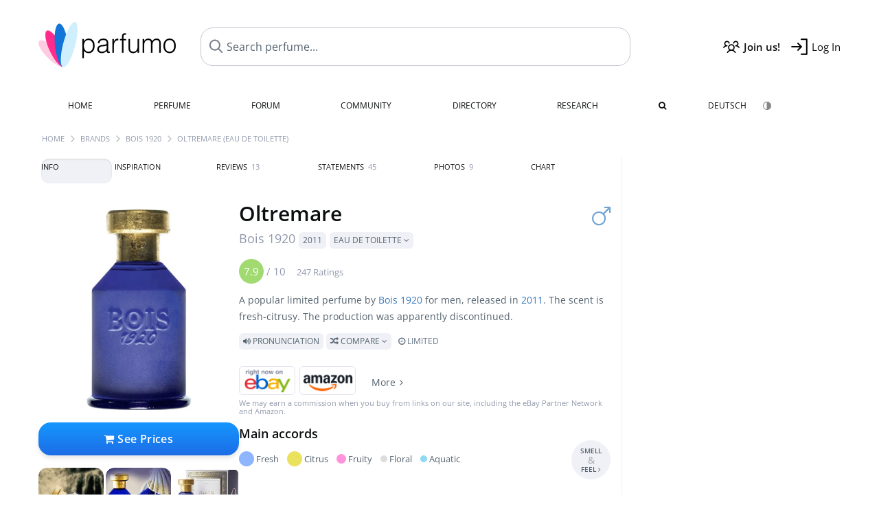

--- FILE ---
content_type: text/html; charset=UTF-8
request_url: https://www.parfumo.com/Perfumes/Bois_1920/Oltremare_Eau_de_Toilette
body_size: 24468
content:

<!DOCTYPE html>

<html lang="en">

	<head>
		
				<meta name="google-site-verification" content="zxJUhAYvkrWKUiYnD8mz27WHweO2nORrD06ONz9gECs">		<meta name="p:domain_verify" content="79c9b1baaf16bed67e4ba17dde6eee91"/>
		<meta name="fo-verify" content="48fe1994-cec3-46d7-8168-e8f1a7f889ef">
		<meta charset="utf-8">
				<meta name="viewport" content="width=device-width, initial-scale=1.0, viewport-fit=cover">
		<meta name="description" content="Oltremare Bois 1920:  Popular  fresh-citrusy Eau de Toilette from 2011 ✓ Honest reviews & how it smells like » Discover more">
<meta name="keywords" content="Oltremare (Eau de Toilette), Bois 1920, Enzo Galardi, Perfumes, Scents, Reviews, Test Report, Comments, Rating, Description, Perfumer">
<link rel="alternate" hreflang="en" href="https://www.parfumo.com/Perfumes/Bois_1920/Oltremare_Eau_de_Toilette">
<link rel="alternate" hreflang="de" href="https://www.parfumo.de/Parfums/Bois_1920/Oltremare_Eau_de_Toilette">
<meta property="og:title" content="Oltremare (Eau de Toilette) by Bois 1920">
<meta property="og:url" content="https://www.parfumo.com/Perfumes/Bois_1920/Oltremare_Eau_de_Toilette">
	<meta property="og:image" content="https://media.parfumo.com/perfume_social/34/34958a-oltremare-eau-de-toilette-bois-1920_1200.jpg?format=jpg&quality=90">
<meta property="og:description" content="A popular limited perfume by Bois 1920 for men, released in 2011. The scent is fresh-citrusy. The production was apparently discontinued.  Pronunciation ...">
<meta property="fb:app_id" content="579271048801671">
<meta property="og:site_name" content="Parfumo">				<meta name="theme-color" content="#f0f1f6">				<link rel="preload" href="https://assets.parfumo.de/css/_style_defer10796.css" as="style" onload="this.onload=null;this.rel='stylesheet'">
<noscript><link rel="https://assets.parfumo.de/css/_style_defer10796.css" href="styles.css"></noscript>
<link rel="stylesheet" href="https://assets.parfumo.de/css/_style10796.css">


		<link rel="apple-touch-icon" sizes="57x57" href="https://images.parfumo.de/favi/apple-icon-57x57.png">
<link rel="apple-touch-icon" sizes="60x60" href="https://images.parfumo.de/favi/apple-icon-60x60.png">
<link rel="apple-touch-icon" sizes="72x72" href="https://images.parfumo.de/favi/apple-icon-72x72.png">
<link rel="apple-touch-icon" sizes="76x76" href="https://images.parfumo.de/favi/apple-icon-76x76.png">
<link rel="apple-touch-icon" sizes="114x114" href="https://images.parfumo.de/favi/apple-icon-114x114.png">
<link rel="apple-touch-icon" sizes="120x120" href="https://images.parfumo.de/favi/apple-icon-120x120.png">
<link rel="apple-touch-icon" sizes="144x144" href="https://images.parfumo.de/favi/apple-icon-144x144.png">
<link rel="apple-touch-icon" sizes="152x152" href="https://images.parfumo.de/favi/apple-icon-152x152.png">
<link rel="apple-touch-icon" sizes="180x180" href="https://images.parfumo.de/favi/apple-icon-180x180.png">
<link rel="icon" type="image/png" sizes="192x192"  href="https://images.parfumo.de/favi/android-icon-192x192.png">
<link rel="icon" type="image/png" sizes="32x32" href="https://images.parfumo.de/favi/favicon-32x32.png">
<link rel="icon" type="image/png" sizes="96x96" href="https://images.parfumo.de/favi/favicon-96x96.png">
<link rel="icon" type="image/png" sizes="16x16" href="https://images.parfumo.de/favi/favicon-16x16.png">
<meta name="msapplication-TileColor" content="#ffffff">
<meta name="msapplication-TileImage" content="https://images.parfumo.de/favi/ms-icon-144x144.png">
<meta name="theme-color" content="#ffffff">	
		<script>
	function _typeof(t) {
		return (_typeof = "function" == typeof Symbol && "symbol" == typeof Symbol.iterator ? function(t) {
			return typeof t
		} : function(t) {
			return t && "function" == typeof Symbol && t.constructor === Symbol && t !== Symbol.prototype ? "symbol" : typeof t
		})(t)
	}! function() {
		for (var t, e, o = [], n = window, r = n; r;) {
			try {
				if (r.frames.__tcfapiLocator) {
					t = r;
					break
				}
			} catch (t) {}
			if (r === n.top) break;
			r = n.parent
		}
		t || (function t() {
			var e = n.document,
				o = !!n.frames.__tcfapiLocator;
			if (!o)
				if (e.body) {
					var r = e.createElement("iframe");
					r.style.cssText = "display:none", r.name = "__tcfapiLocator", e.body.appendChild(r)
				} else setTimeout(t, 5);
			return !o
		}(), n.__tcfapi = function() {
			for (var t = arguments.length, n = new Array(t), r = 0; r < t; r++) n[r] = arguments[r];
			if (!n.length) return o;
			"setGdprApplies" === n[0] ? n.length > 3 && 2 === parseInt(n[1], 10) && "boolean" == typeof n[3] && (e = n[3], "function" == typeof n[2] && n[2]("set", !0)) : "ping" === n[0] ? "function" == typeof n[2] && n[2]({
				gdprApplies: e,
				cmpLoaded: !1,
				cmpStatus: "stub"
			}) : o.push(n)
		}, n.addEventListener("message", (function(t) {
			var e = "string" == typeof t.data,
				o = {};
			if (e) try {
				o = JSON.parse(t.data)
			} catch (t) {} else o = t.data;
			var n = "object" === _typeof(o) ? o.__tcfapiCall : null;
			n && window.__tcfapi(n.command, n.version, (function(o, r) {
				var a = {
					__tcfapiReturn: {
						returnValue: o,
						success: r,
						callId: n.callId
					}
				};
				t && t.source && t.source.postMessage && t.source.postMessage(e ? JSON.stringify(a) : a, "*")
			}), n.parameter)
		}), !1))
	}();
</script>

<script>
	window._sp_queue = [];
	window._sp_ = {
		config: {
			accountId: 1061,
			baseEndpoint: 'https://cdn.privacy-mgmt.com',

			gdpr: {},
			events: {
				onMessageChoiceSelect: function() {
					console.log('[event] onMessageChoiceSelect', arguments);
				},
				onMessageReady: function() {
					console.log('[event] onMessageReady', arguments);
				},
				onMessageChoiceError: function() {
					console.log('[event] onMessageChoiceError', arguments);
				},
				onPrivacyManagerAction: function() {
					console.log('[event] onPrivacyManagerAction', arguments);
				},
				onPMCancel: function() {
					console.log('[event] onPMCancel', arguments);
				},
				onMessageReceiveData: function() {
					console.log('[event] onMessageReceiveData', arguments);
				},
				onSPPMObjectReady: function() {
					console.log('[event] onSPPMObjectReady', arguments);
				},
				onConsentReady: function(consentUUID, euconsent) {
					console.log('[event] onConsentReady', arguments);
				},
				onError: function() {
					console.log('[event] onError', arguments);
				},
			}
		}
	}
</script>
<script src="https://cdn.privacy-mgmt.com/unified/wrapperMessagingWithoutDetection.js" async></script>
<script>
	var uuSymplr, allCookiesSymplr = document.cookie.split(";").map((e => e.split("="))).reduce(((e, [i, o]) => ({
		...e,
		[i.trim()]: decodeURIComponent(o)
	})), {});

	function createCookieSymplr(e, i) {
		var o = e;
		if (void 0 === (uuSymplr = allCookiesSymplr.uniqueUser)) {
			let e = (Date.now() + window.navigator.userAgent + websiteSymplr).toString();
			uuSymplr = sha256(e), document.cookie = `uniqueUser=${uuSymplr};max-age=31536000;path=/;SameSite=Strict; Secure`
		}
		if (o) {
			var u = allCookiesSymplr.uniqueUserLi;
			void 0 === u && (u = sha256(i), document.cookie = `uniqueUserLi=${u};max-age=31536000;path=/;SameSite=Strict; Secure`), uuSymplr = u
		} else document.cookie = "uniqueUserLi=; max-age=0"
	}
</script>

	<script>
		var dataLayer = [];
		dataLayer.push({
			'seite': 'parfumo.com'
		});
		dataLayer.push({
			'ads': 'true'
		});
					dataLayer.push({
				'video': 'false'
			});
							if (window.innerWidth <= 450) {
				dataLayer.push({
					'sonderanzeigen': 'false'
				});
			} else {
				dataLayer.push({
					'sonderanzeigen': 'false'
				});
			}
					</script>
	<script async src="https://cdns.symplr.de/parfumo.com/parfumo.js"></script>

							<script async src="https://www.googletagmanager.com/gtag/js?id=G-47SHE0CVWT"></script>
		<script>
			window.dataLayer = window.dataLayer || [];
			function gtag() {
				dataLayer.push(arguments);
			}
			gtag('js', new Date());
			gtag('config', 'G-47SHE0CVWT');
		</script>
	
				<title>Oltremare by Bois 1920 (Eau de Toilette) » Reviews & Perfume Facts</title>
			</head>

<body>

<div id="disable_div"></div>


	<div class="header-wrapper">
		<header>
			<div class="header-v2" id="page-top">

	<div class="pre-nav flex">

		<div class="left">
			<div class="logo-holder-v2" itemscope itemtype="https://schema.org/Organization">
				<a href="https://www.parfumo.com" itemprop="url"><img src="https://images.parfumo.de/logos/logo.png" class="logo-v2" alt="Parfumo - the Perfume Community" itemprop="logo"></a>
			</div>
		</div>
		<!-- end left -->

		<div id="search-top" class="middle search hide-mobile">
			<form action="https://www.parfumo.com/s_perfumes_x.php" method="get" class="form-s-ext">
				<input type="hidden" name="in" value="1">
				<div class="search-top-a">
					<input id="s_top" class="action-livesearch" data-wearing-perfume-id="0" name="filter" type="text" value="" spellcheck="false" autocomplete="off" placeholder="Search perfume..." aria-label="Search perfume..."><button type="submit" class="btn-s-ext"><i class="fa fa-angle-right"></i></button>
				</div>
			</form>
			<div id="livesearch"></div>
		</div>
		<!-- end middle -->

		<div class="right">
			<div class="header-icons flex">
				<div class="icon search pointer" onclick="toggleSearch()"></div>
				<div class="icon login-reg register pointer"><a href="https://www.parfumo.com/account/register" class="black"><span class="bold">Join us!</span></a></div>
				<div id="login-btn" class="icon login-reg login pointer black"><span>Log In</span></div>
				<div id="sb-btn" class="icon sb pointer"></div>
			</div>
		</div>
		<!-- end right -->

	</div>
	<!-- end pre-nav -->

	<div class="nav-container">
		<nav class="navi">
			<a href="https://www.parfumo.com" class="">Home</a>
			<a href="https://www.parfumo.com/Perfumes" class="">Perfume</a>
			<a href="https://www.parfumo.com/forums" class="">Forum</a>
			<a href="https://www.parfumo.com/Community" class="">Community</a>
			<a href="https://www.parfumo.com/Brands" class="">Directory</a>
			<a href="https://www.parfumo.com/fdb" class="research" title="Research">Research</a>
			<a href="https://www.parfumo.com/search?show_search=1" class=""><i class="fa fa-search" title="Advanced Search"></i></a>
			<div>
				<a href="https://www.parfumo.de/Parfums/Bois_1920/Oltremare_Eau_de_Toilette" class="secondary">Deutsch</a>
				<a href="#" class="action_darkmode secondary" title="Dark Mode"><img src="https://images.parfumo.de/nav_darkmode.png" alt="Dark Mode" class="navi_icon"><span class="hide-desktop"> Dark</span></a>
	</div>
		</nav>
	</div>
</div>

<div class="nav-bottom cb"></div>

<div class="login-container grey-box mt-0-5 hide">
	<div class="login-container-form">
		<div class="text-lg bold mt-2 mb-1">Log in</div>
		<form action="https://www.parfumo.com/board/login.php" method="post">
			<input type="hidden" name="autologin" value="checked">
			<input type="hidden" name="login" value="Login">
			<input type="hidden" name="redirect" value="">			<div class="pb-1">
				<input type="text" placeholder="Username" name="username" id="username" class="uk-input"><br>
				<input type="password" placeholder="Password" name="password" id="password" class="uk-input" style="margin-top: 4px;"><br>
				<button class="pbtn pbtn-blue login-btn w-100 mt-1" type="submit">Log In</button>
				<div class="cb"></div>
				<div class="mt-1"><a href="https://www.parfumo.com/account/password_forgot">Forgot your Password?</a></div>
				<div class="mt-1"><a href=" https://www.parfumo.com/account/register">Create new account</a></div>
			</div>
		</form>
	</div>
</div>
<div class="nav-bottom cb"></div>
		</header>
	</div>

			<div class="bc_wrapper"><div id="bc_holder" class="flex w-100"><div class="bc_link"><a href="https://www.parfumo.com">Home</a></div><div class="bc_sep"></div><div class="bc_link"><a href="https://www.parfumo.com/Brands">Brands</a></div><div class="bc_sep"></div><div class="bc_link"><a href="https://www.parfumo.com/Perfumes/Bois_1920">Bois 1920</a></div><div class="bc_sep"></div><div class="bc_link">Oltremare (Eau de Toilette)</div></div></div>
	
	<div class="body-wrapper w-100">

		<div class="page-wrapper">
<div class="content_wrapper">

	<div class="main">
		<div class="ptabs-container ptabs-pd ptabs-nowrap ptabs-force-scroll ptabs-scrollable mb-2"><button class="scroll-button-l">&#xf104;</button><div class="fade-left"></div><nav class="flex ptabs "><div class="active action_order_pd" data-order="1,2,3,4,5,6,7,8"><span>Info</span></div><div class="action_order_pd" data-order="2,1,3,4,5,6,7,8"><span>Inspiration</span></div><div class="action_order_pd action_tab_reviews" data-order="3,1,2,4,5,6,7,8"><span>Reviews <span class="ptab-cnt text-3xs lightgrey">13</span></span></div><div class="action_order_pd action_tab_statements" data-order="4,1,2,3,5,6,7,8"><span>Statements <span class="ptab-cnt text-3xs lightgrey">45</span></span></div><div class="action_order_pd action_tab_photos" data-order="7,1,2,3,4,5,6,8"><span>Photos <span class="ptab-cnt text-3xs lightgrey">9</span></span></div><div class="action_order_pd action_order_classification" data-order="5,1,2,3,4,6,7,8"><span>Chart</span></div></nav><div class="fade-right"></div><button class="scroll-button-r">&#xf105;</button></div>
<div class="mb-3" itemscope itemtype="http://schema.org/Product" >
	<div id="pd_order">

		<div id="pd_inf" class="pd_order" data-index="1">

			<main>
	
	<div class="perfume-details-layout">
		<div class="p_images_section">
				<div class="p_image_wrapper">
		<div id="p_image_holder" class="text-center">

																<a href="https://media.parfumo.com/perfumes/34/34958a-oltremare-eau-de-toilette-bois-1920_1200.jpg?width=720&aspect_ratio=1:1" class="p_img">						<img src="https://media.parfumo.com/perfumes/34/34958a-oltremare-eau-de-toilette-bois-1920_1200.jpg?width=720&aspect_ratio=1:1" alt="Oltremare (Eau de Toilette) by Bois 1920" title="Oltremare (Eau de Toilette) by Bois 1920" class="p-main-img" fetchpriority="high" itemprop="image">
						</a>												
						
			<div class="comp_pr_box">
																						<a href="https://www.parfumo.com/Perfumes/Bois_1920/Oltremare_Eau_de_Toilette/prices?ref=cGRfZGVza3RvcA==&btn=vari1" class="comp_pr_btn comp_pr_btn_off1 pointer"><i class="fa fa-shopping-cart" aria-hidden="true"></i> See Prices</a>
																		</div>

		</div>

		<div class="comp_pr_box_mob">
			<div>
																						<a href="https://www.parfumo.com/Perfumes/Bois_1920/Oltremare_Eau_de_Toilette/prices?ref=cGRfbW9iaWxl&btn=vari2" class="comp_pr_btn comp_pr_btn_off2 pointer"><i class="fa fa-shopping-bag" aria-hidden="true"></i> See Prices</a>
																		</div>
			<div>
						<div class="aff_images">
			

	<div class="btn_aff"><a href="https://www.ebay.com/sch/180345/i.html?_from=R40&_nkw=Bois%2B1920%2BOltremare%2BEau%2Bde%2BToilette&mkcid=1&mkrid=711-53200-19255-0&siteid=0&campid=5337977657&toolid=20008&mkevt=1" rel="noopener" target="_blank"><img src="https://images.parfumo.de/affi/eb1_en.png" alt="Search" class="ea"></a></div>

	<div class="btn_aff"><a href="https://www.amazon.com/gp/search?ie=UTF8&tag=parfumrnet-20&linkCode=ur2&linkId=dd373524ed33d6512f03a03199f228a0&camp=1789&creative=9325&index=beauty&keywords=Bois+1920+Oltremare+Eau+de+Toilette" rel="noopener" target="_blank"><img src="https://images.parfumo.de/affi/ama1.png" alt="" class="ea"></a></div>
							<a href="https://www.parfumo.com/Perfumes/Bois_1920/Oltremare_Eau_de_Toilette/prices?ref=YmFy" class="btn_aff_more text-sm grey nowrap pointer">More <i class="fa fa-angle-right ml-0-5" aria-hidden="true"></i></a>		</div>
					<div class="lightgrey text-3xs">We may earn a commission when you buy from links on our site, including the eBay Partner Network and Amazon.</div>
					</div>
		</div>
		</div>

		
		<div id="prices" class="magic_modal"></div>

			<div class="p_imagery_holder w-100 size-normal">
						<a class="imagery_item" href="https://media.parfumo.com/user_imagery/2a/2a_15771_397740e3a3aecd131ccc39e4a2ac5fa7_1200.jpg" data-theid="ui120709" title=" (by Mustang69)">
					<img src="https://media.parfumo.com/user_imagery/2a/2a_15771_397740e3a3aecd131ccc39e4a2ac5fa7_1200.jpg?width=170&aspect_ratio=1:1" alt=" (by Mustang69)">
				</a>
							<a class="imagery_item" href="https://media.parfumo.com/user_imagery/78/78_15771_42eb20dffba7cb40b6eccc825c178125_1200.jpg" data-theid="ui92616" title=" (by Strehliwood)">
					<img src="https://media.parfumo.com/user_imagery/78/78_15771_42eb20dffba7cb40b6eccc825c178125_1200.jpg?width=170&aspect_ratio=1:1" alt=" (by Strehliwood)">
				</a>
								<a class="imagery_item" id="thumb77752" href="https://media.parfumo.com/perfume_imagery/c4/c40699-oltremare-eau-de-toilette-bois-1920_1200.jpg" data-theid="77752" title="">
				<img src="https://media.parfumo.com/perfume_imagery/c4/c40699-oltremare-eau-de-toilette-bois-1920_1200.jpg?width=170&aspect_ratio=1:1" alt="">
			</a>
			</div>
	
		</div>

		<div class="p_details_container">
			<div class="p_details_section">
				<div class="p_gender_big lightblue fr pl-0-5 mt-0-5"><i class="fa fa-mars"></i></div>				<h1 class="p_name_h1" itemprop="name">Oltremare <span itemprop="brand" itemscope itemtype="http://schema.org/Brand"><span class="p_brand_name nobold"><a href="https://www.parfumo.com/Perfumes/Bois_1920" itemprop="url" class="lightgrey"><span itemprop="name">Bois 1920</span></a> <a href="https://www.parfumo.com/Release_Years/2011" class="lightgrey"><span class="label_a">2011</span></a>  <span class="p_con label_a pointer upper">Eau de Toilette <i class="fa fa-angle-down grey" aria-hidden="true"></i></span></span></span></h1>										<meta itemprop="gtin13" content="8056459100305">
								</div>

			<div class="p_details_section_second">
																										
			
							<div itemprop="aggregateRating" itemscope itemtype="http://schema.org/AggregateRating" class="lightgrey"><span itemprop="ratingValue" class="ratingvalue r7">7.9</span> / <span itemprop="bestRating" class="pr-1">10</span>
					<span class="text-xs"><span itemprop="ratingCount">247 Ratings</span>
						<meta itemprop="worstRating" content="0">
						<meta itemprop="reviewCount" content="13">
				</div>
			
			
			<div class="p_details_desc grey text-sm leading-6 mt-1 mb-2">
				<span itemprop="description">A popular limited perfume by <a href="https://www.parfumo.com/Perfumes/Bois_1920">Bois 1920</a> for men, released in <a href="https://www.parfumo.com/Release_Years/2011">2011</a>. The scent is fresh-citrusy. The production was apparently discontinued.<br> <span class="label_a upper pointer action_play mt-1" data-sound="https://media.parfumo.com/perfum_sounds/perfumes/85/85_69aca9e2805d4e68c9ea6121ba77548189c0887b.mp3"><i class="fa fa-volume-up" aria-hidden="true"></i> Pronunciation</span> <span class="p_compare label_a upper pointer mt-1" data-perfume-id="15771" data-perfume-name="Oltremare (Eau de Toilette)" data-brand-name="Bois 1920" data-brand-url="Bois_1920" data-perfume-url="Oltremare_Eau_de_Toilette"><i class="fa fa-random" aria-hidden="true"></i> Compare <i class="fa fa-angle-down" aria-hidden="true"></i></span> <span class="label_a limited upper mt-0-5"><i class="fa fa-clock-o"></i> Limited</span> </span>
			</div>

			<div id="comparison_search_container" class="mt-1 mb-1 hide">
				<div class="grey-box">
					<input type="text" id="comparison_search_input" class="uk-input" autocomplete="off" placeholder="Search perfume to compare..." onkeyup="showResultComparison(event)">

					<div id="comparison_suggestions" class="hide">
						<div class="text-2xs lightgrey upper mb-1 mt-2">Similar fragrances</div>
						<div id="comparison_sim_wrapper" class="comparison_sim_grid"></div>
					</div>

					<div class="ls_popup_wrap">
						<div class="ls_popup" id="comparison_search_results"></div>
					</div>
				</div>
			</div>

						<div class="ab_wrapper_mobile">
				<div class="ab_holder_mobile">
					<div class="mt-2 mb-3"><div class="" id="parfumo_medium_rectangle_2"></div></div>				</div>
			</div>

			<div class="aff-bar-desktop mt-1 mb-1">
											<div class="aff_images">
			

	<div class="btn_aff"><a href="https://www.ebay.com/sch/180345/i.html?_from=R40&_nkw=Bois%2B1920%2BOltremare%2BEau%2Bde%2BToilette&mkcid=1&mkrid=711-53200-19255-0&siteid=0&campid=5337977657&toolid=20008&mkevt=1" rel="noopener" target="_blank"><img src="https://images.parfumo.de/affi/eb1_en.png" alt="Search" class="ea"></a></div>

	<div class="btn_aff"><a href="https://www.amazon.com/gp/search?ie=UTF8&tag=parfumrnet-20&linkCode=ur2&linkId=dd373524ed33d6512f03a03199f228a0&camp=1789&creative=9325&index=beauty&keywords=Bois+1920+Oltremare+Eau+de+Toilette" rel="noopener" target="_blank"><img src="https://images.parfumo.de/affi/ama1.png" alt="" class="ea"></a></div>
							<a href="https://www.parfumo.com/Perfumes/Bois_1920/Oltremare_Eau_de_Toilette/prices?ref=YmFy" class="btn_aff_more text-sm grey nowrap pointer">More <i class="fa fa-angle-right ml-0-5" aria-hidden="true"></i></a>		</div>
					<div class="lightgrey text-3xs">We may earn a commission when you buy from links on our site, including the eBay Partner Network and Amazon.</div>
									</div>

			
	<div class="flex flex-space-between">
		<div>
			<h2 class="action_order_pd text-lg bold mb-1 pointer" data-order="5,1,2,3,4,6,7">Main accords</h2>
			<div class="mb-3 pointer">
				<span class="action_order_pd flex flex-wrap" data-order="5,1,2,3,4,6,7"><div class="s-circle-container mb-0-5"><div class="s-circle s-circle_l zoom-in" style="background: #8fb5ff"></div><div class="text-xs grey">Fresh</div></div><div class="s-circle-container mb-0-5"><div class="s-circle s-circle_l zoom-in" style="background: #eae25c"></div><div class="text-xs grey">Citrus</div></div><div class="s-circle-container mb-0-5"><div class="s-circle s-circle_m zoom-in" style="background: #ff94dc"></div><div class="text-xs grey">Fruity</div></div><div class="s-circle-container mb-0-5"><div class="s-circle s-circle_s zoom-in" style="background: #dddddd"></div><div class="text-xs grey">Floral</div></div><div class="s-circle-container mb-0-5"><div class="s-circle s-circle_s zoom-in" style="background: #8edaf2"></div><div class="text-xs grey">Aquatic</div></div></span>
			</div>
		</div>
					<div class="action_smell smell_it_container">
				<button class="smell_it flex pointer">
					<div class="smell_it_text">
						<span class="smell_it_line bold">SMELL</span>
						<span class="smell_it_line smell_it_ampersand text-sm opacity-50 nobold">&amp;</span>
						<span class="smell_it_line bold">FEEL <i class="fa fa-angle-right"></i></span>
					</div>
				</button>
			</div>
			</div>

	<div class="flex vm mb-1">
		<h2 class="text-lg bold">Fragrance Pyramid</h2>
	</div>
	<div class="notes_list mb-2">
													<div class="pyramid_block nb_t w-100 mt-2">
					<div class="left text-sm upper grey vt nowrap">
						<img src="https://images.parfumo.de/pyr_top.png" alt="Top Notes" class="pyramid-icon"> Top Notes					</div>
					<div class="right"><span class="clickable_note_img notefont3" data-nt="t" data-n_id="3682"><span class="nowrap pointer"><img src="https://media.parfumo.com/notes/d5/d5_813646fcbac239335b6cf7adc3a21780edc98cc9_1200.jpg?width=46&aspect_ratio=1:1" alt="Green lemon" loading="lazy" class="np np3">Green lemon</span></span> <span class="clickable_note_img notefont2" data-nt="t" data-n_id="358"><span class="nowrap pointer"><img src="https://media.parfumo.com/notes/f7/f7_a606d7f726b6c88f5dc5931a520e9ba1467e95dc_1200.jpg?width=44&aspect_ratio=1:1" alt="Bitter orange" loading="lazy" class="np np2">Bitter orange</span></span> <span class="clickable_note_img notefont2" data-nt="t" data-n_id="3804"><span class="nowrap pointer"><img src="https://media.parfumo.com/notes/9e/9e_96d1dd7da8b589d3d25246abf9d2190102147852_1200.jpg?width=44&aspect_ratio=1:1" alt="Italian bergamot" loading="lazy" class="np np2">Italian bergamot</span></span> <span class="clickable_note_img notefont2" data-nt="t" data-n_id="4238"><span class="nowrap pointer"><img src="https://media.parfumo.com/notes/eb/eb_68b21fbb14495f02e92450b27524ee5302e51625_1200.jpg?width=44&aspect_ratio=1:1" alt="Sicilian lemon" loading="lazy" class="np np2">Sicilian lemon</span></span> <span class="clickable_note_img notefont1" data-nt="t" data-n_id="3349"><span class="nowrap pointer"><img src="https://media.parfumo.com/notes/25/25_43e9d21970ade35b4cae81fb54c2ba926520185c_1200.jpg?width=44&aspect_ratio=1:1" alt="Brazilian orange" loading="lazy" class="np np1">Brazilian orange</span></span> </div>
				</div>
												<div class="pyramid_block nb_m w-100 mt-2">
					<div class="left text-sm upper grey vt nowrap">
						<img src="https://images.parfumo.de/pyr_middle.png" alt="Heart Notes" class="pyramid-icon"> Heart Notes					</div>
					<div class="right"><span class="clickable_note_img notefont5" data-nt="m" data-n_id="4122"><span class="nowrap pointer"><img src="https://media.parfumo.com/notes/76/76_1f19b35424014a77287bc0217005e5757067f7aa_1200.jpg?width=50&aspect_ratio=1:1" alt="Red tea" loading="lazy" class="np np5">Red tea</span></span> <span class="clickable_note_img notefont5" data-nt="m" data-n_id="2381"><span class="nowrap pointer"><img src="https://media.parfumo.com/notes/31/31_6fb135a1e28815466a78fd7842de7b5454eac11e_1200.jpg?width=50&aspect_ratio=1:1" alt="Rhubarb" loading="lazy" class="np np5">Rhubarb</span></span> <span class="clickable_note_img notefont2" data-nt="m" data-n_id="1157"><span class="nowrap pointer"><img src="https://media.parfumo.com/notes/fa/fa_cc45619cdfc546a54f70faad0d76827e2e208cff_1200.jpg?width=44&aspect_ratio=1:1" alt="Hyacinth" loading="lazy" class="np np2">Hyacinth</span></span> <span class="clickable_note_img notefont2" data-nt="m" data-n_id="2957"><span class="nowrap pointer"><img src="https://media.parfumo.com/notes/ae/ae_d78d9ab256d059fb0269bc21520e974a04324bed_1200.jpg?width=44&aspect_ratio=1:1" alt="Juniper berry" loading="lazy" class="np np2">Juniper berry</span></span> <span class="clickable_note_img notefont2" data-nt="m" data-n_id="1790"><span class="nowrap pointer"><img src="https://media.parfumo.com/notes/17/17_7b6e1f6057c8d94345c01665d84a9207ee58fea0_1200.jpg?width=44&aspect_ratio=1:1" alt="Maté" loading="lazy" class="np np2">Maté</span></span> <span class="clickable_note_img notefont1" data-nt="m" data-n_id="8298"><span class="nowrap pointer"><img src="https://media.parfumo.com/notes/1f/1f_e8e83d825c17be005e2c8a4cd21daad8657da2fa_1200.jpg?width=44&aspect_ratio=1:1" alt="Egyptian geranium" loading="lazy" class="np np1">Egyptian geranium</span></span> <span class="clickable_note_img notefont1" data-nt="m" data-n_id="15104"><span class="nowrap pointer"><img src="https://media.parfumo.com/notes/00/00_9acafde5f888365d0a9c3a4f4499ac9f5ea3584e_1200.jpg?width=44&aspect_ratio=1:1" alt="Mugane™" loading="lazy" class="np np1">Mugane™</span></span> <span class="clickable_note_img notefont1" data-nt="m" data-n_id="2906"><span class="nowrap pointer"><img src="https://media.parfumo.com/notes/fa/fa_e00d636674edf5b835acf99721cac4c4c3262c49_1200.jpg?width=44&aspect_ratio=1:1" alt="Violet leaf" loading="lazy" class="np np1">Violet leaf</span></span> </div>
				</div>
												<div class="pyramid_block nb_b w-100 mt-2">
					<div class="left text-sm upper grey vt nowrap">
						<img src="https://images.parfumo.de/pyr_base.png" alt="Base Notes" class="pyramid-icon"> Base Notes					</div>
					<div class="right"><span class="clickable_note_img notefont2" data-nt="b" data-n_id="93"><span class="nowrap pointer"><img src="https://media.parfumo.com/notes/0f/0f_4cca04ebf1bda88596097202a28ce070a2f86198_1200.jpg?width=44&aspect_ratio=1:1" alt="Ambergris" loading="lazy" class="np np2">Ambergris</span></span> <span class="clickable_note_img notefont2" data-nt="b" data-n_id="2085"><span class="nowrap pointer"><img src="https://media.parfumo.com/notes/00/00_9acafde5f888365d0a9c3a4f4499ac9f5ea3584e_1200.jpg?width=44&aspect_ratio=1:1" alt="Orcanox" loading="lazy" class="np np2">Orcanox</span></span> <span class="clickable_note_img notefont2" data-nt="b" data-n_id="3056"><span class="nowrap pointer"><img src="https://media.parfumo.com/notes/46/46_e4ac4ccd42b4b85d8c3b91136e0ce6fee57e6cfe_1200.jpg?width=44&aspect_ratio=1:1" alt="White musk" loading="lazy" class="np np2">White musk</span></span> <span class="clickable_note_img notefont1" data-nt="b" data-n_id="3789"><span class="nowrap pointer"><img src="https://media.parfumo.com/notes/0d/0d_64c7cda5fc0fe6eb595ce38d88d0f3b401174b51_1200.jpg?width=44&aspect_ratio=1:1" alt="Indian sandalwood" loading="lazy" class="np np1">Indian sandalwood</span></span> <span class="clickable_note_img notefont1" data-nt="b" data-n_id="3799"><span class="nowrap pointer"><img src="https://media.parfumo.com/notes/4e/4e_e14b781e48c9846dafa8d844b5e11c53f35ee0cf_1200.jpg?width=44&aspect_ratio=1:1" alt="Indonesian patchouli" loading="lazy" class="np np1">Indonesian patchouli</span></span> </div>
				</div>
						</div>
	
			
		<h2 class="text-lg bold">
							Perfumer		</h2>

		<div class="w-100 mt-0-5 mb-3">

			
			<a href="https://www.parfumo.com/Perfumers/Enzo_Galardi">Enzo Galardi</a>		</div>
							
			<div class="text-lg bold mb-1">Ratings</div>
		<div class="flex flex-wrap">
	
		
			<div class="barfiller_element rating-details pointer" data-type="scent" data-color="blue" data-voting_distribution="eyIwIjowLCIxMCI6MCwiMjAiOjEsIjMwIjoxLCI0MCI6NCwiNTAiOjUsIjYwIjoxOSwiNzAiOjYxLCI4MCI6OTIsIjkwIjo0NCwiMTAwIjoyMH0=" data-total_votings="79.13" data-p_id="15771" data-h="973a9f95ec09ad64468403451fda786d" data-block="1">
				<div class="text-xs upper blue">Scent</div>
									<div id="bar" class="barfiller barfillerbg_color">
						<span style="opacity:0.99" class="fill barfiller_color_scent" data-percentage="79.13"></span>
						<div class="w-100 nowrap">
							<span class="pr-0-5 text-lg bold blue">7.9</span><span class="lightgrey text-2xs upper">247 Ratings</span>
							<i class="fa fa-angle-down text-lg lightgrey fr" aria-hidden="true"></i>
						</div>
					</div>
							</div>
			
		
			<div class="barfiller_element rating-details pointer" data-type="durability" data-color="pink" data-voting_distribution="eyIwIjowLCIxMCI6MCwiMjAiOjMsIjMwIjoxLCI0MCI6MCwiNTAiOjE5LCI2MCI6MzQsIjcwIjo5OCwiODAiOjMyLCI5MCI6NCwiMTAwIjo0fQ==" data-total_votings="68.718" data-p_id="15771" data-h="973a9f95ec09ad64468403451fda786d" data-block="2">
				<div class="text-xs upper pink">Longevity</div>
									<div id="bar_dur" class="barfiller barfillerbg_color_dur">
						<span style="opacity:0.89" class="fill barfiller_color_durability" data-percentage="68.718"></span>
						<div class="w-100 nowrap">
							<span class="pr-0-5 text-lg bold pink">6.9</span><span class="lightgrey text-2xs upper">195 Ratings</span>
							<i class="fa fa-angle-down text-lg lightgrey fr" aria-hidden="true"></i>
						</div>
					</div>
							</div>
			
		
			<div class="barfiller_element rating-details pointer" data-type="sillage" data-color="purple" data-voting_distribution="eyIwIjowLCIxMCI6MCwiMjAiOjcsIjMwIjoxLCI0MCI6NywiNTAiOjQwLCI2MCI6NTgsIjcwIjo2NiwiODAiOjEyLCI5MCI6MiwiMTAwIjo0fQ==" data-total_votings="61.827" data-p_id="15771" data-h="973a9f95ec09ad64468403451fda786d" data-block="3">
				<div class="text-xs upper purple">Sillage</div>
									<div id="bar_sillage" class="barfiller barfillerbg_color_sillage">
						<span style="opacity:0.82" class="fill barfiller_color_sillage" data-percentage="61.827"></span>
						<div class="w-100 nowrap">
							<span class="pr-0-5 text-lg bold purple">6.2</span><span class="lightgrey text-2xs upper">197 Ratings</span>
							<i class="fa fa-angle-down text-lg lightgrey fr" aria-hidden="true"></i>
						</div>
					</div>
							</div>
			
		
			<div class="barfiller_element rating-details pointer" data-type="bottle" data-color="green" data-voting_distribution="eyIwIjoxLCIxMCI6MCwiMjAiOjAsIjMwIjowLCI0MCI6MCwiNTAiOjExLCI2MCI6OSwiNzAiOjU1LCI4MCI6NTIsIjkwIjozMSwiMTAwIjo0OX0=" data-total_votings="81.25" data-p_id="15771" data-h="973a9f95ec09ad64468403451fda786d" data-block="4">
				<div class="text-xs upper green">Bottle</div>
									<div id="bar_bottle" class="barfiller barfillerbg_color_bottle">
						<span style="opacity:1.01" class="fill barfiller_color_bottle" data-percentage="81.25"></span>
						<div class="w-100 nowrap">
							<span class="pr-0-5 text-lg bold green">8.1</span><span class="lightgrey text-2xs upper">208 Ratings</span>
							<i class="fa fa-angle-down text-lg lightgrey fr" aria-hidden="true"></i>
						</div>
					</div>
							</div>
			
		
			<div class="barfiller_element rating-details pointer" data-type="pricing" data-color="grey" data-voting_distribution="eyIwIjowLCIxMCI6MCwiMjAiOjAsIjMwIjowLCI0MCI6MSwiNTAiOjQsIjYwIjo4LCI3MCI6MTEsIjgwIjoxMCwiOTAiOjEsIjEwMCI6MX0=" data-total_votings="68.889" data-p_id="15771" data-h="973a9f95ec09ad64468403451fda786d" data-block="5">
				<div class="text-xs upper grey">Value for money</div>
									<div id="bar_pricing" class="barfiller barfillerbg_color_pricing">
						<span style="opacity:0.89" class="fill barfiller_color_pricing" data-percentage="68.889"></span>
						<div class="w-100 nowrap">
							<span class="pr-0-5 text-lg bold grey">6.9</span><span class="lightgrey text-2xs upper">36 Ratings</span>
							<i class="fa fa-angle-down text-lg lightgrey fr" aria-hidden="true"></i>
						</div>
					</div>
							</div>
			
	</div>
	

			<div class="lightgrey text-2xs leading-6">Submitted by <a href="https://www.parfumo.com/Users/Kankuro/Research" class="lightgrey">Kankuro</a> · last update on  08/24/2024.</div>
			<div class="mb-1">
				<span class="text-3xs lightgrey2 upper pointer" onclick="toggleResearchInfo(15771, '973a9f95ec09ad64468403451fda786d')"><i class="fa fa-check-circle"></i> Source-backed & verified <i class="fa fa-angle-down arr-research-info"></i></span>
			</div>
			<div id="research_info_box" class="grey-box mb-1" style="display:none;"></div>

		</div>
		</div>
	</div>

	<div class="cb" id="edit"></div>

			
</main>





							<div class="ptabs-container pd-nav ptabs-invert mt-1 mb-1"><nav class="flex ptabs "><div><a href="https://www.parfumo.com/action/dologin"><img src="https://images.parfumo.de/icon_collection_36.png" alt="Collection" class="ptab-image"> Collection</a></div><div><a href="https://www.parfumo.com/action/dologin"><img src="https://images.parfumo.de/icon_rate_36.png" alt="Rate" class="ptab-image"> Rate</a></div><div class="pd_inspiration" data-o="inspiration"><span><img src="https://images.parfumo.de/icon_inspiration_36.png" alt="Inspiration" class="ptab-image"> Inspiration</span></div><div><a href="https://www.parfumo.com/action/dologin"><img src="https://images.parfumo.de/icon_classify_36.png" alt="Classify" class="ptab-image"> Classify</a></div><div><a href="https://www.parfumo.com/action/dologin"><img src="https://images.parfumo.de/icon_notes_36.png" alt="Notes" class="ptab-image"> Notes</a></div><div><a href="https://www.parfumo.com/action/dologin"><img src="https://images.parfumo.de/icon_spray_2_36.png" alt="Tracker" class="ptab-image"> Tracker</a></div></nav></div>			
			
		</div>

					<div class="pd_order" data-index="2">
<div class="mt-3 pointer">
	<h2 class="text-2xl"><span class="hl_inspiration">Smells similar</span></h2>
	<div class="hl_inspiration_sub lightgrey mb-1">What the fragrance is similar to</div>
</div>

<div id="inspiration"></div>

<div class="ptabs-container ptabs-micros tabs-inspiration ptabs-scrollable mb-0-5"><button class="scroll-button-l">&#xf104;</button><div class="fade-left"></div><nav class="flex ptabs "><div class="active action_inspiration" data-type="similar" data-title="Smells similar" data-sub_title="What the fragrance is similar to"><span><img src="https://images.parfumo.de/icon_similar_36.png" alt="Similar" class="ptab-image"> Similar</span></div><div class="action_inspiration" data-type="layer" data-title="Good to layer" data-sub_title="What the fragrance goes well with"><span><img src="https://images.parfumo.de/icon_layer_36.png" alt="Layer" class="ptab-image"> Layer</span></div><div class="action_inspiration" data-type="tags" data-title="Associations" data-sub_title="What associations the fragrance evokes"><span><img src="https://images.parfumo.de/icon_tags_36.png" alt="Associations" class="ptab-image"> Associations</span></div></nav><div class="fade-right"></div><button class="scroll-button-r">&#xf105;</button></div>
<div id="inspiration_holder">
	<div class="ptabs-container ptabs-micro ptabs-nowrap ptabs-mobile-left mb-0-5"><nav class="flex ptabs "><div class="active action_similar" data-type="top"><span>Top</span></div><div class="action_similar" data-type="all"><span>All <span class="ptab-cnt text-3xs lightgrey">10</span></span></div><div class="action_similar_my" data-type="my"><a href="https://www.parfumo.com/action/dologin"><i class="fa fa-plus"></i> My suggestion</a></div></nav></div>

	<div id="sim_holder" class="grey-box mb-2">
		<div id="sim_wrapper" class="sim_grid">
			<div class="sim_item text-center mr-2 mt-0-5 pointer" data-p_id="15771" data-s_id="127165">
	<img src="https://media.parfumo.com/perfumes/65/65d1ab-oltremare-eau-de-parfum-bois-1920_1200.jpg?width=120&aspect_ratio=1:1" alt="Oltremare (Eau de Parfum) by Bois 1920" class="p_pic_similar circle" loading="lazy">
	<div class="barfiller barfiller_similar barfillerbg_color_similar">
		<span class="fill barfiller_color_similar" data-percentage="79.6"></span>
	</div>
	<div class="text-xs grey mt-0-5">Oltremare <span class="text-2xs upper lightgrey2"> Eau de Parfum</span></div>
</div>			<div class="sim_item text-center mr-2 mt-0-5 pointer" data-p_id="15771" data-s_id="18519">
	<img src="https://media.parfumo.com/perfumes/df/df9b2d-coco-mademoiselle-eau-de-toilette-chanel_1200.jpg?width=120&aspect_ratio=1:1" alt="Coco Mademoiselle (Eau de Toilette) by Chanel" class="p_pic_similar circle" loading="lazy">
	<div class="barfiller barfiller_similar barfillerbg_color_similar">
		<span class="fill barfiller_color_similar" data-percentage="21.4"></span>
	</div>
	<div class="text-xs grey mt-0-5">Coco Mademoiselle <span class="text-2xs upper lightgrey2"> Eau de Toilette</span></div>
</div>			<div class="sim_item text-center mr-2 mt-0-5 pointer" data-p_id="15771" data-s_id="42117">
	<img src="https://media.parfumo.com/perfumes/e5/e5cd3a-chypre-caresse-givenchy_1200.jpg?width=120&aspect_ratio=1:1" alt="Chypre Caresse by Givenchy" class="p_pic_similar circle" loading="lazy">
	<div class="barfiller barfiller_similar barfillerbg_color_similar">
		<span class="fill barfiller_color_similar" data-percentage="15"></span>
	</div>
	<div class="text-xs grey mt-0-5">Chypre Caresse</div>
</div>			<div class="sim_item text-center mr-2 mt-0-5 pointer" data-p_id="15771" data-s_id="56932">
	<img src="https://media.parfumo.com/perfumes/f5/f56a0a-wulong-cha-extrait-de-parfum-nishane_1200.jpg?width=120&aspect_ratio=1:1" alt="Wūlóng Chá (Extrait de Parfum) by Nishane" class="p_pic_similar circle" loading="lazy">
	<div class="barfiller barfiller_similar barfillerbg_color_similar">
		<span class="fill barfiller_color_similar" data-percentage="13.8"></span>
	</div>
	<div class="text-xs grey mt-0-5">Wūlóng Chá <span class="text-2xs upper lightgrey2"> Extrait de Parfum</span></div>
</div>			<div class="sim_item text-center mr-2 mt-0-5 pointer" data-p_id="15771" data-s_id="123922">
	<img src="https://media.parfumo.com/perfumes/14/142954-cactus-garden-louis-vuitton_1200.jpg?width=120&aspect_ratio=1:1" alt="Cactus Garden by Louis Vuitton" class="p_pic_similar circle" loading="lazy">
	<div class="barfiller barfiller_similar barfillerbg_color_similar">
		<span class="fill barfiller_color_similar" data-percentage="11.8"></span>
	</div>
	<div class="text-xs grey mt-0-5">Cactus Garden</div>
</div>			<div class="sim_item text-center mr-2 mt-0-5 pointer" data-p_id="15771" data-s_id="21160">
	<img src="https://media.parfumo.com/perfumes/45/4589cc-darwin-perfume-fueguia-1833_1200.jpg?width=120&aspect_ratio=1:1" alt="Darwin (Perfume) by Fueguia 1833" class="p_pic_similar circle" loading="lazy">
	<div class="barfiller barfiller_similar barfillerbg_color_similar">
		<span class="fill barfiller_color_similar" data-percentage="9.7"></span>
	</div>
	<div class="text-xs grey mt-0-5">Darwin <span class="text-2xs upper lightgrey2"> Perfume</span></div>
</div>					</div>
	</div>

	

</div>

</div>
							<div class="pd_order" data-index="3">
		
	<div id="reviews"></div>
	<div id="reviews_holder" class="mt-3 mb-3">
		<h2 class="text-2xl">Reviews</h2>
		<div class="lightgrey mb-1">
			13 in-depth fragrance descriptions		</div>

					<div class="ptabs-container ptabs-micro ptabs-scrollable"><button class="scroll-button-l">&#xf104;</button><div class="fade-left"></div><nav class="flex ptabs "><div class="active action_reviews_order" data-o="order_relevance_desc"><span>Popular</span></div><div class="action_reviews_order" data-o="order_date_desc"><span>Latest</span></div><div class="action_reviews_order" data-o="order_date_asc"><span>Oldest</span></div><div class="action_reviews_order" data-o="order_scent_desc"><span>Positive</span></div><div class="action_reviews_order" data-o="order_scent_asc"><span>Negative</span></div><div class="action_reviews_order" data-o="order_replies_desc"><span>Comments</span></div><div class="action_reviews_order" data-o="order_female"><span><i class="fa fa-venus pink"></i> </span></div><div class="action_reviews_order" data-o="order_male"><span><i class="fa fa-mars blue"></i> </span></div></nav><div class="fade-right"></div><button class="scroll-button-r">&#xf105;</button></div>		
		<div id="reviews_holder_reviews">
			
<article class="review review_article_56066 rounded" itemprop="review" itemscope itemtype="http://schema.org/Review">
	<div class="review_header flex" id="review_56066">

		<div class="text-sm lightgrey grey" itemprop="datePublished" content="2014-02-11">02/11/2014</div>

		
			<a href="https://www.parfumo.com/Perfumes/Bois_1920/Oltremare_Eau_de_Toilette/reviews/56066">
		<div class="voting-nrs voting-nrs-reviews pointer">

		
							<span class="voting-icon-nr" itemprop="reviewRating" itemscope itemtype="http://schema.org/Rating">
					<meta itemprop="worstRating" content="0">
					<meta itemprop="bestRating" content="10">
					<meta itemprop="ratingValue" content="6.0">
					<span class="nr blue">6</span>Scent				</span>
			
			<span class="voting-icon-nr">
					<span class="nr red">7.5</span>Longevity				</span>
			
			<span class="voting-icon-nr">
					<span class="nr purple">7.5</span>Sillage				</span>
			
						</div>
			</a>
	
	</div>

	<div class="flex pl-1 pr-1">

		<a href="https://www.parfumo.com/Users/Tar" class="review_user_photo" rel="nofollow"><img src="https://media.parfumo.com/user_photo/6c/6c_c203888733569085e8e12b8680142bcf586e16df_1000.jpg?width=200&aspect_ratio=1:1" alt="Tar" loading="lazy" class="circle"><br>
			<span itemprop="author" itemscope itemtype="https://schema.org/Person"><span itemprop="name">Tar</span></span> <i class="fa fa-venus pink"></i><br><span class="text-xs lightgrey">261 Reviews</span></a>

		<div class="review_text">

			
			<a href="https://www.parfumo.com/Users/Tar" class="review_user_photo_sm"><img src="https://media.parfumo.com/user_photo/6c/6c_c203888733569085e8e12b8680142bcf586e16df_1000.jpg?width=120&aspect_ratio=1:1" alt="Tar" class="circle" loading="lazy"><br>Tar <i class="fa fa-venus pink"></i></a>

			<div class="mb-0-5">
								<span class="useful_desc_1 text-2xs upper lightgrey pr-0-5"><i class="fa fa-star" aria-hidden="true"></i> Helpful Review</span>				<span class="lightgrey nowrap " id="awards_56066">
					<i class="fa fa-trophy"></i> <span id="nr_awards_56066">3</span>
				</span>&nbsp;
			</div>

			<div class="text-lg bold"><span itemprop="name" id="r_title_56066">Healthy oppression</span></div>
			<div class="mt-1" itemprop="reviewBody">
				<div class="leading-7" id="r_text_56066">
										OLTREMARE - overseas. I am glad,that I have not know the meaning of this word, so my perception was not limited by preconception.<br /><br /> It is hard to believe for me, that OLTREMARE would be a unisex fragrance, but even owners' composition shows, that it is rather popular amongst gentlemen as well.<br /> For my nose it is a flowery mixture, the star is hyacinth here, I could not relieve myself with help of tea, juniper berries or citrusses, I got only a healthy, strong, ruthless flower in my face. Such kind of feeling, as you would bathe in shower gel without water. You like the fragrance of the shower gel, but a half-filled tub with shower gel is too much for the senses.<br /> Heart and base are dry and scratchy, a bit more spicy than the top.<br /><br /> I suspect that some of the notes eloped during filling the sample in the vial, so I got only the stronger and agressive part of the fragrance. Please confirm, that the juice in the bottle differs from my experience.				</div>
							</div>

			
									
<div id="comments-reviews-56066" ></div>

	<div class="blue pointer mt-1 mb-2" id="comments-dropdown-reviews-56066">
		<span class="comments_nr_wrapper_reviews_56066 hide"><span class="comments_nr_reviews_56066">0 Comments</span> <i class="fa fa-angle-down arr_reviews_56066"></i></span>
	</div>

	<div id="comments-holder-reviews-56066"  class="hide" ></div>




		</div>
	</div>

	<span itemprop="publisher" itemscope itemtype="https://schema.org/Organization">
		<meta itemprop="name" content="Parfumo">
	</span>

</article>						<div class="mt-1 mb-1"><div class="" id="parfumo_comment_1"></div></div>					
					
					
				
<article class="review review_article_128850 rounded" itemprop="review" itemscope itemtype="http://schema.org/Review">
	<div class="review_header flex" id="review_128850">

		<div class="text-sm lightgrey grey" itemprop="datePublished" content="2020-06-29">06/29/2020</div>

		
			<a href="https://www.parfumo.com/Perfumes/Bois_1920/Oltremare_Eau_de_Toilette/reviews/128850">
		<div class="voting-nrs voting-nrs-reviews pointer">

		
							<span class="voting-icon-nr" itemprop="reviewRating" itemscope itemtype="http://schema.org/Rating">
					<meta itemprop="worstRating" content="0">
					<meta itemprop="bestRating" content="10">
					<meta itemprop="ratingValue" content="8.0">
					<span class="nr blue">8</span>Scent				</span>
			
			<span class="voting-icon-nr">
					<span class="nr red">7</span>Longevity				</span>
			
			<span class="voting-icon-nr">
					<span class="nr purple">6</span>Sillage				</span>
			
						</div>
			</a>
	
	</div>

	<div class="flex pl-1 pr-1">

		<a href="https://www.parfumo.com/Users/Smellavision" class="review_user_photo" rel="nofollow"><img src="https://media.parfumo.com/user_photo/46/46_def583016af013d528b543f6126b96cf66a511a7_1000.jpg?width=200&aspect_ratio=1:1" alt="Smellavision" loading="lazy" class="circle"><br>
			<span itemprop="author" itemscope itemtype="https://schema.org/Person"><span itemprop="name">Smellavision</span></span> <i class="fa fa-mars blue"></i><br><span class="text-xs lightgrey">205 Reviews</span></a>

		<div class="review_text">

			
			<a href="https://www.parfumo.com/Users/Smellavision" class="review_user_photo_sm"><img src="https://media.parfumo.com/user_photo/46/46_def583016af013d528b543f6126b96cf66a511a7_1000.jpg?width=120&aspect_ratio=1:1" alt="Smellavision" class="circle" loading="lazy"><br>Smellavision <i class="fa fa-mars blue"></i></a>

			<div class="mb-0-5">
												<span class="lightgrey nowrap  hide" id="awards_128850">
					<i class="fa fa-trophy"></i> <span id="nr_awards_128850">0</span>
				</span>&nbsp;
			</div>

			<div class="text-lg bold"><span itemprop="name" id="r_title_128850">Such a great summer alternative...</span></div>
			<div class="mt-1" itemprop="reviewBody">
				<div class="leading-7" id="r_text_128850">
										This is an excellent summer cologne with the usual suspects of citrus and neroli being replaced by rhubarb and tea. The rhubarb gives this one an especially zingy twist and great freshness. The drydown blends in easily with a woody and musky feeling, but still keeps the scent light. The bergamot and white musk ambergris gives me a feeling that this is a pimped version of Mugler's Cologne with high quality ingredients.<br /><br />
Very good longevity for a fresh summer scent, I got a good 7-8 hours from it. <br />
Highly recommended.				</div>
							</div>

			
									
<div id="comments-reviews-128850" ></div>

	<div class="blue pointer mt-1 mb-2" id="comments-dropdown-reviews-128850">
		<span class="comments_nr_wrapper_reviews_128850 hide"><span class="comments_nr_reviews_128850">0 Comments</span> <i class="fa fa-angle-down arr_reviews_128850"></i></span>
	</div>

	<div id="comments-holder-reviews-128850"  class="hide" ></div>




		</div>
	</div>

	<span itemprop="publisher" itemscope itemtype="https://schema.org/Organization">
		<meta itemprop="name" content="Parfumo">
	</span>

</article>
					
					
				
<article class="review review_article_113554 rounded" itemprop="review" itemscope itemtype="http://schema.org/Review">
	<div class="review_header flex" id="review_113554">

		<div class="text-sm lightgrey grey" itemprop="datePublished" content="2019-02-19">02/19/2019</div>

		
	</div>

	<div class="flex pl-1 pr-1">

		<a href="https://www.parfumo.com/Users/Jas0N" class="review_user_photo" rel="nofollow"><img src="https://media.parfumo.com/user_photo/61/61_dd101ac39aef4fea583e875c3787213119addd07_1000.jpg?width=200&aspect_ratio=1:1" alt="Jas0N" loading="lazy" class="circle"><br>
			<span itemprop="author" itemscope itemtype="https://schema.org/Person"><span itemprop="name">Jas0N</span></span> <i class="fa fa-mars blue"></i><br><span class="text-xs lightgrey">61 Reviews</span></a>

		<div class="review_text">

							<div class="mb-1 text-2xs lightgrey">
					<i class="fa fa-globe" aria-hidden="true"></i> Translated · <span class="action_toggle_review_translation link_l_o_113554 pointer" data-review_id="113554" data-lang="" data-h="90c3f02db282f25b9615350d0b246b02">Show original</span><span class="action_toggle_review_translation link_l_t_113554 hide pointer" data-review_id="113554" data-lang="en" data-h="90c3f02db282f25b9615350d0b246b02">Show translation</span>
				</div>
			
			<a href="https://www.parfumo.com/Users/Jas0N" class="review_user_photo_sm"><img src="https://media.parfumo.com/user_photo/61/61_dd101ac39aef4fea583e875c3787213119addd07_1000.jpg?width=120&aspect_ratio=1:1" alt="Jas0N" class="circle" loading="lazy"><br>Jas0N <i class="fa fa-mars blue"></i></a>

			<div class="mb-0-5">
								<span class="useful_desc_2 text-2xs upper gradient_parfumo pr-0-5"><i class="fa fa-star" aria-hidden="true"></i> Top Review</span>				<span class="lightgrey nowrap " id="awards_113554">
					<i class="fa fa-trophy"></i> <span id="nr_awards_113554">42</span>
				</span>&nbsp;
			</div>

			<div class="text-lg bold"><span itemprop="name" id="r_title_113554">John's Story</span></div>
			<div class="mt-1" itemprop="reviewBody">
				<div class="leading-7" id="r_text_113554">
										John is 45 years old. A family man and husband to a clever and charming wife. He lives in a lush condominium and drives a Mercedes. The wish of his childhood.<br />
John is a creature of habit. The wild times are definitely behind him. John's motto is consistency. He is conservative and doesn't care much for change.<br />
This also applies to his daily routine. He gets up, has breakfast, and washes up. His wife has been gifting him the same perfume for a decade. Fresh and subtle. He was never a big fan, but he has gotten used to it. And he doesn't want to complain. Stress with his wife is the last thing he needs in these stressful times. Besides, the scent suggests the kind of expression that he can use in his managerial role as an auditor.<br />
The scent serves its purpose.<br />
John drives to work and soberly realizes that the day will unfold like any other. Habit may be nice, but boredom has been haunting him for a while now. In the past, John used to go to the gym. He was fit. Today, the prosperity belly and discontent are showing. On the way back, John drives into the city. He needs to buy a gift for his daughter. She is turning 15.<br />
Suddenly, he catches a whiff of a scent. Different, so different from his perfume. He likes it and follows the scent. Later, he finds himself in front of a perfume shop and discovers the source. It's Oltremare. Strange name, John thinks. He doesn't really like it, but after a short testing phase and with the charming saleswoman, John takes it home.<br />
John applies the fragrance and feels a change. He feels younger, fresher, more energized. He smelled of red tea, lemon, sandalwood. It smelled like the sea. He had long wanted to go back there.<br />
His wife was also thrilled. John made a completely different impression. The perfume created a whole new perception. His colleagues associated a joyful and different John again.<br />
From now on, John only wore Oltremare. He was something special, and finally, he could escape the monotony for at least a fraction of his time. Every time a piece of the sea wafted through his nose.<br />
By now, John looks forward to each day again...<br /><br />
I believe that this little story can show that perfume can be so individual, so diverse, that it can pull us out of our daily grind.<br />
Sometimes, that's just what we need!<br />
Perfume is inspiring.<br />				</div>
							</div>

			
									
<div id="comments-reviews-113554" ></div>

	<div class="blue pointer mt-1 mb-2" id="comments-dropdown-reviews-113554">
		<span class="comments_nr_wrapper_reviews_113554"><span class="comments_nr_reviews_113554">14 Comments</span> <i class="fa fa-angle-down arr_reviews_113554"></i></span>
	</div>

	<div id="comments-holder-reviews-113554"  class="hide" ></div>




		</div>
	</div>

	<span itemprop="publisher" itemscope itemtype="https://schema.org/Organization">
		<meta itemprop="name" content="Parfumo">
	</span>

</article>
											<div class="mt-1 mb-1"><div class="" id="parfumo_comment_2"></div></div>					
					
				
<article class="review review_article_81317 rounded" itemprop="review" itemscope itemtype="http://schema.org/Review">
	<div class="review_header flex" id="review_81317">

		<div class="text-sm lightgrey grey" itemprop="datePublished" content="2015-12-22">12/22/2015</div>

		
			<a href="https://www.parfumo.com/Perfumes/Bois_1920/Oltremare_Eau_de_Toilette/reviews/81317">
		<div class="voting-nrs voting-nrs-reviews pointer">

		
							<span class="voting-icon-nr" itemprop="reviewRating" itemscope itemtype="http://schema.org/Rating">
					<meta itemprop="worstRating" content="0">
					<meta itemprop="bestRating" content="10">
					<meta itemprop="ratingValue" content="8.0">
					<span class="nr blue">8</span>Scent				</span>
			
			<span class="voting-icon-nr">
					<span class="nr red">5</span>Longevity				</span>
			
			<span class="voting-icon-nr">
					<span class="nr purple">5</span>Sillage				</span>
			
						</div>
			</a>
	
	</div>

	<div class="flex pl-1 pr-1">

		<a href="https://www.parfumo.com/Users/loewenherz" class="review_user_photo" rel="nofollow"><img src="https://media.parfumo.com/user_photo/e7/e7_add33ef28baa6a49e45d6ac518b86dd2a925f3fe_1000.jpg?width=200&aspect_ratio=1:1" alt="loewenherz" loading="lazy" class="circle"><br>
			<span itemprop="author" itemscope itemtype="https://schema.org/Person"><span itemprop="name">loewenherz</span></span> <i class="fa fa-mars blue"></i><br><span class="text-xs lightgrey">919 Reviews</span></a>

		<div class="review_text">

							<div class="mb-1 text-2xs lightgrey">
					<i class="fa fa-globe" aria-hidden="true"></i> Translated · <span class="action_toggle_review_translation link_l_o_81317 pointer" data-review_id="81317" data-lang="" data-h="90d7d08ea00039d7ee25813f16badf77">Show original</span><span class="action_toggle_review_translation link_l_t_81317 hide pointer" data-review_id="81317" data-lang="en" data-h="90d7d08ea00039d7ee25813f16badf77">Show translation</span>
				</div>
			
			<a href="https://www.parfumo.com/Users/loewenherz" class="review_user_photo_sm"><img src="https://media.parfumo.com/user_photo/e7/e7_add33ef28baa6a49e45d6ac518b86dd2a925f3fe_1000.jpg?width=120&aspect_ratio=1:1" alt="loewenherz" class="circle" loading="lazy"><br>loewenherz <i class="fa fa-mars blue"></i></a>

			<div class="mb-0-5">
								<span class="useful_desc_2 text-2xs upper gradient_parfumo pr-0-5"><i class="fa fa-star" aria-hidden="true"></i> Top Review</span>				<span class="lightgrey nowrap " id="awards_81317">
					<i class="fa fa-trophy"></i> <span id="nr_awards_81317">25</span>
				</span>&nbsp;
			</div>

			<div class="text-lg bold"><span itemprop="name" id="r_title_81317">'Woe to me, the sinner, that I shot - the fateful bird Albatross! Thrice woe, that I hit! For this, I am struck by fate’s punishment!‘</span></div>
			<div class="mt-1" itemprop="reviewBody">
				<div class="leading-7" id="r_text_81317">
										So it is said - loosely translated - in 'The rime of the ancient mariner', in German: 'Die Ballade vom alten Seemann', which is somewhat of a counterpart to Schiller's 'Glocke' in the German language in the Anglo-Saxon world. In 1798, the British poet Samuel Taylor Coleridge created its more than a hundred stanzas - and the English language and culture are still full of references to this epochal work, which tells the tale of a sailor who recounts what happens to him and his ship after the fatal shooting of the aforementioned Albatross at the beginning. It’s about a long time at sea, the infinity of the ocean, a curse, sin, forgiveness - and great loneliness.<br /><br />
Enough of literary history - now to the scent! Bois 1920s Oltremare follows the sailor's narrative in Coleridge's famous work only to a degree. It also speaks of the endless sea, tells of pale moonlight on endless wave crests and distant shores far beyond the horizon. It is wonderfully salty and neither bright nor truly dark. It has bitterness without being joyless, has intoxicating water sweetness without any sweetness. And it holds the ripe fruits and indulgent summer flowers of a faraway land - a land that one only reaches after a long time at sea. And here lies the difference to the 'Ballade vom alten Seemann' - Oltremare is neither a dark nor a serious scent. No Albatross had to lose its life for its marine blue beauty - did I just write that? About a scent with a water theme? - no ghost ship emerges from the fog. Instead, it possesses an opulence in its blueness and a contentment in its heart and base notes that herald the arrival at a long-desired shore at the end of a long journey - which is even more beautiful than one hoped and yearned for.<br /><br />
Conclusion: 'oltremare' means two things in Italian: on one hand, it means 'overseas', thus a distant water. Furthermore, it simply refers to the color 'ultramarine', whose Latin translation also means 'overseas'. Endless expanse. Endless blue. The arrival at peaceful shores. Beautiful.				</div>
							</div>

			
									
<div id="comments-reviews-81317" ></div>

	<div class="blue pointer mt-1 mb-2" id="comments-dropdown-reviews-81317">
		<span class="comments_nr_wrapper_reviews_81317"><span class="comments_nr_reviews_81317">8 Comments</span> <i class="fa fa-angle-down arr_reviews_81317"></i></span>
	</div>

	<div id="comments-holder-reviews-81317"  class="hide" ></div>




		</div>
	</div>

	<span itemprop="publisher" itemscope itemtype="https://schema.org/Organization">
		<meta itemprop="name" content="Parfumo">
	</span>

</article>
					
											<div class="mt-1 mb-1"><div class="" id="parfumo_comment_3"></div></div>					
				
<article class="review review_article_73516 rounded" itemprop="review" itemscope itemtype="http://schema.org/Review">
	<div class="review_header flex" id="review_73516">

		<div class="text-sm lightgrey grey" itemprop="datePublished" content="2015-04-17">04/17/2015</div>

		
			<a href="https://www.parfumo.com/Perfumes/Bois_1920/Oltremare_Eau_de_Toilette/reviews/73516">
		<div class="voting-nrs voting-nrs-reviews pointer">

		
							<span class="voting-icon-nr" itemprop="reviewRating" itemscope itemtype="http://schema.org/Rating">
					<meta itemprop="worstRating" content="0">
					<meta itemprop="bestRating" content="10">
					<meta itemprop="ratingValue" content="9.0">
					<span class="nr blue">9</span>Scent				</span>
			
			
			
						</div>
			</a>
	
	</div>

	<div class="flex pl-1 pr-1">

		<a href="https://www.parfumo.com/Users/FrauHolle" class="review_user_photo" rel="nofollow"><img src="https://media.parfumo.com/user_photo/65/65_218e313e4718b7c710ff8b6d3010a267262f1fc8_1000.jpg?width=200&aspect_ratio=1:1" alt="FrauHolle" loading="lazy" class="circle"><br>
			<span itemprop="author" itemscope itemtype="https://schema.org/Person"><span itemprop="name">FrauHolle</span></span> <i class="fa fa-venus pink"></i><br><span class="text-xs lightgrey">556 Reviews</span></a>

		<div class="review_text">

							<div class="mb-1 text-2xs lightgrey">
					<i class="fa fa-globe" aria-hidden="true"></i> Translated · <span class="action_toggle_review_translation link_l_o_73516 pointer" data-review_id="73516" data-lang="" data-h="a027268d337db2779f0cff6e9c56a7fd">Show original</span><span class="action_toggle_review_translation link_l_t_73516 hide pointer" data-review_id="73516" data-lang="en" data-h="a027268d337db2779f0cff6e9c56a7fd">Show translation</span>
				</div>
			
			<a href="https://www.parfumo.com/Users/FrauHolle" class="review_user_photo_sm"><img src="https://media.parfumo.com/user_photo/65/65_218e313e4718b7c710ff8b6d3010a267262f1fc8_1000.jpg?width=120&aspect_ratio=1:1" alt="FrauHolle" class="circle" loading="lazy"><br>FrauHolle <i class="fa fa-venus pink"></i></a>

			<div class="mb-0-5">
								<span class="useful_desc_2 text-2xs upper gradient_parfumo pr-0-5"><i class="fa fa-star" aria-hidden="true"></i> Top Review</span>				<span class="lightgrey nowrap " id="awards_73516">
					<i class="fa fa-trophy"></i> <span id="nr_awards_73516">20</span>
				</span>&nbsp;
			</div>

			<div class="text-lg bold"><span itemprop="name" id="r_title_73516">Smells quite good.</span></div>
			<div class="mt-1" itemprop="reviewBody">
				<div class="leading-7" id="r_text_73516">
										No, wrong, it actually smells really good. So not really, really good, but definitely good.<br />
If it smelled really, really good, I would have kept it. Now it is where it belongs; with Fischlandmen.<br /><br />
I haven't encountered anything like this in the last hundred years.<br />
The very first BOIS, since 1920, okay, here lies the mistake, which I would only attribute to the gentlemen's world.<br /><br />
Yes, sorry, Fiona, Igraine, Beautycase, Hathor; wrong track. (Can you say that?)<br />
Your outrageous noses have played a trick on you with this TOO lightly ambered Aquatic. You wanted it TOO much, so now please live with the consequences that clueless Orsay saleswomen give you discounts on the entire range, competent laundromat owners advise you against washing the clothes, and you get 3 extra hours for free at the tanning salon, just because you are such great air fresheners.<br /><br />
Yes, the truth is harsh. Quite the opposite of Oltremare.				</div>
							</div>

			
									
<div id="comments-reviews-73516" ></div>

	<div class="blue pointer mt-1 mb-2" id="comments-dropdown-reviews-73516">
		<span class="comments_nr_wrapper_reviews_73516"><span class="comments_nr_reviews_73516">5 Comments</span> <i class="fa fa-angle-down arr_reviews_73516"></i></span>
	</div>

	<div id="comments-holder-reviews-73516"  class="hide" ></div>




		</div>
	</div>

	<span itemprop="publisher" itemscope itemtype="https://schema.org/Organization">
		<meta itemprop="name" content="Parfumo">
	</span>

</article>
					
					
									</div>

					<div class="w-100 text-center">
				<span class="action_more_reviews pbtn pbtn-small pbtn-lightgrey">
					More reviews <i class="fa fa-angle-down" aria-hidden="true"></i>
				</span>
			</div>
		
	</div>


</div>
				<div class="pd_order" data-index="4">
	
	<div id="statements"></div>
	<div id="statements_holder" class="mt-3 mb-3">
		<h2 class="text-2xl">Statements</h2>
		<div class="lightgrey mb-1">
			45 short views on the fragrance		</div>

					<div class="ptabs-container ptabs-micro ptabs-scrollable"><button class="scroll-button-l">&#xf104;</button><div class="fade-left"></div><nav class="flex ptabs "><div class="active action_statements_order" data-o="order_relevance_desc"><span>Popular</span></div><div class="action_statements_order" data-o="order_date_desc"><span>Latest</span></div><div class="action_statements_order" data-o="order_date_asc"><span>Oldest</span></div><div class="action_statements_order" data-o="order_scent_desc"><span>Positive</span></div><div class="action_statements_order" data-o="order_scent_asc"><span>Negative</span></div><div class="action_statements_order" data-o="order_replies_desc"><span>Comments</span></div><div class="action_statements_order" data-o="order_female"><span><i class="fa fa-venus pink"></i> </span></div><div class="action_statements_order" data-o="order_male"><span><i class="fa fa-mars blue"></i> </span></div></nav><div class="fade-right"></div><button class="scroll-button-r">&#xf105;</button></div>		
		<div id="statements_holder_statements" class="mt-1">
								<div class="statement mb-1" id="tablerow198571">
						<div class="statement-bubble">

	<div class="statement-top flex">

		<div class="statement-top-left">
			<div class="nowrap"><a href="https://www.parfumo.com/Users/Verbena/statements"><img src="https://media.parfumo.com/user_photo/5e/5e_74830eadda17fccd06d11567a1b8693aefcc9bec_1000.jpg?width=40&aspect_ratio=1:1" alt="Verbena" class="user-pic-xs" loading="lazy">Verbena</a> <i class="fa fa-venus pink"></i></div>
			<div class="text-xs lightblue2">6 years ago</div>
		</div>

		<div class="statement-top-right">
			
			<a href="https://www.parfumo.com/Perfumes/Bois_1920/Oltremare_Eau_de_Toilette/statements/198571">
		<div class="voting-nrs voting-nrs-statements voting-nrs-statements-end pointer">

		
							<span class="voting-icon-nr">
					<span class="nr blue">8</span>Scent				</span>
			
			<span class="voting-icon-nr">
					<span class="nr red">6</span>Longevity				</span>
			
			<span class="voting-icon-nr">
					<span class="nr purple">6</span>Sillage				</span>
			
						</div>
			</a>
			</div>
	</div>

		<div class="statement_text">

	<div class="statement_text_wrap">
		<div class="statement_text_text" id="s_text_198571">

							<div class="pl-1 fr text-sm">
					<div class="fr pl-1 lightgrey " id="awards_198571">
						<i class="fa fa-trophy"></i> <span id="nr_awards_198571">3</span>
					</div>
									</div>
						<div id="s_text_content_198571">
				Wind and waves. Wandering clouds. A quiet lighthouse. A steaming teapot. White sails and a blue horizon. A heart longing for distant shores.			</div>
								</div>
	</div>

	</div>

		<div class="pl-1 pr-1">
		
<div id="comments-statements-198571" ></div>

	<div class="blue pointer mt-1 mb-2" id="comments-dropdown-statements-198571">
		<span class="comments_nr_wrapper_statements_198571 hide"><span class="comments_nr_statements_198571">0 Comments</span> <i class="fa fa-angle-down arr_statements_198571"></i></span>
	</div>

	<div id="comments-holder-statements-198571"  class="hide" ></div>




	</div>


</div>					</div>
																			<div class="statement mb-1" id="tablerow28610">
						<div class="statement-bubble">

	<div class="statement-top flex">

		<div class="statement-top-left">
			<div class="nowrap"><a href="https://www.parfumo.com/Users/Zmoneaux/statements"><img src="https://media.parfumo.com/user_photo/a0/a0_c81d34e44dfc06ca148f9d82829f5a749db84597_1000.jpg?width=40&aspect_ratio=1:1" alt="Zmoneaux" class="user-pic-xs" loading="lazy">Zmoneaux</a> <i class="fa fa-mars blue"></i></div>
			<div class="text-xs lightblue2">9 years ago</div>
		</div>

		<div class="statement-top-right">
			
			<a href="https://www.parfumo.com/Perfumes/Bois_1920/Oltremare_Eau_de_Toilette/statements/28610">
		<div class="voting-nrs voting-nrs-statements voting-nrs-statements-end pointer">

		
							<span class="voting-icon-nr">
					<span class="nr blue">8</span>Scent				</span>
			
			<span class="voting-icon-nr">
					<span class="nr red">6</span>Longevity				</span>
			
			<span class="voting-icon-nr">
					<span class="nr purple">6</span>Sillage				</span>
			
						</div>
			</a>
			</div>
	</div>

		<div class="statement_text">

	<div class="statement_text_wrap">
		<div class="statement_text_text" id="s_text_28610">

							<div class="pl-1 fr text-sm">
					<div class="fr pl-1 lightgrey " id="awards_28610">
						<i class="fa fa-trophy"></i> <span id="nr_awards_28610">3</span>
					</div>
									</div>
						<div id="s_text_content_28610">
				Tart, breezy citrus/rhubarb. Oily green florals. Calming teas. Beautiful, mouthwatering fragrance.			</div>
								</div>
	</div>

	</div>

		<div class="pl-1 pr-1">
		
<div id="comments-statements-28610" ></div>

	<div class="blue pointer mt-1 mb-2" id="comments-dropdown-statements-28610">
		<span class="comments_nr_wrapper_statements_28610 hide"><span class="comments_nr_statements_28610">0 Comments</span> <i class="fa fa-angle-down arr_statements_28610"></i></span>
	</div>

	<div id="comments-holder-statements-28610"  class="hide" ></div>




	</div>


</div>					</div>
																			<div class="statement mb-1" id="tablerow12950">
						<div class="statement-bubble">

	<div class="statement-top flex">

		<div class="statement-top-left">
			<div class="nowrap"><a href="https://www.parfumo.com/Users/Hermesh/statements"><img src="https://media.parfumo.com/user_photo/4b/4b_aa1fed2af409dabd99e678c7629b5dbbe89986c6_1000.jpg?width=40&aspect_ratio=1:1" alt="Hermesh" class="user-pic-xs" loading="lazy">Hermesh</a> <i class="fa fa-mars blue"></i></div>
			<div class="text-xs lightblue2">10 years ago</div>
		</div>

		<div class="statement-top-right">
			
			<a href="https://www.parfumo.com/Perfumes/Bois_1920/Oltremare_Eau_de_Toilette/statements/12950">
		<div class="voting-nrs voting-nrs-statements voting-nrs-statements-end pointer">

		
							<span class="voting-icon-nr">
					<span class="nr blue">8</span>Scent				</span>
			
			<span class="voting-icon-nr">
					<span class="nr red">7.5</span>Longevity				</span>
			
			<span class="voting-icon-nr">
					<span class="nr purple">5</span>Sillage				</span>
			
						</div>
			</a>
			</div>
	</div>

		<div class="statement_text">

	<div class="statement_text_wrap">
		<div class="statement_text_text" id="s_text_12950">

							<div class="pl-1 fr text-sm">
					<div class="fr pl-1 lightgrey " id="awards_12950">
						<i class="fa fa-trophy"></i> <span id="nr_awards_12950">1</span>
					</div>
									</div>
						<div id="s_text_content_12950">
				Fresh summer breeze brings here aquatic flair and some floral notes with a hint of sweetness and saltiness. Well done!			</div>
								</div>
	</div>

	</div>

		<div class="pl-1 pr-1">
		
<div id="comments-statements-12950" ></div>

	<div class="blue pointer mt-1 mb-2" id="comments-dropdown-statements-12950">
		<span class="comments_nr_wrapper_statements_12950 hide"><span class="comments_nr_statements_12950">0 Comments</span> <i class="fa fa-angle-down arr_statements_12950"></i></span>
	</div>

	<div id="comments-holder-statements-12950"  class="hide" ></div>




	</div>


</div>					</div>
																			<div class="statement mb-1" id="tablerow155710">
						<div class="statement-bubble">

	<div class="statement-top flex">

		<div class="statement-top-left">
			<div class="nowrap"><a href="https://www.parfumo.com/Users/KingPin/statements"><img src="https://media.parfumo.com/user_photo/21/21_b81033e1231dadb09d2a4a31fb1904fd588b2947_1000.jpg?width=40&aspect_ratio=1:1" alt="KingPin" class="user-pic-xs" loading="lazy">KingPin</a> <i class="fa fa-mars blue"></i></div>
			<div class="text-xs lightblue2">6 years ago</div>
		</div>

		<div class="statement-top-right">
			
			<a href="https://www.parfumo.com/Perfumes/Bois_1920/Oltremare_Eau_de_Toilette/statements/155710">
		<div class="voting-nrs voting-nrs-statements voting-nrs-statements-end pointer">

		
							<span class="voting-icon-nr">
					<span class="nr blue">8</span>Scent				</span>
			
			<span class="voting-icon-nr">
					<span class="nr red">8</span>Longevity				</span>
			
			<span class="voting-icon-nr">
					<span class="nr purple">8</span>Sillage				</span>
			
						</div>
			</a>
			</div>
	</div>

		<div class="statement_text">

	<div class="statement_text_wrap">
		<div class="statement_text_text" id="s_text_155710">

						<div id="s_text_content_155710">
				A different take on the classic aquatics with the rhubarb. If you’re looking for something different this may be it.			</div>
								</div>
	</div>

	</div>

		<div class="pl-1 pr-1">
		
<div id="comments-statements-155710" ></div>

	<div class="blue pointer mt-1 mb-2" id="comments-dropdown-statements-155710">
		<span class="comments_nr_wrapper_statements_155710 hide"><span class="comments_nr_statements_155710">0 Comments</span> <i class="fa fa-angle-down arr_statements_155710"></i></span>
	</div>

	<div id="comments-holder-statements-155710"  class="hide" ></div>




	</div>


</div>					</div>
																			<div class="statement mb-1" id="tablerow306422">
						<div class="statement-bubble">

	<div class="statement-top flex">

		<div class="statement-top-left">
			<div class="nowrap"><a href="https://www.parfumo.com/Users/Bloodxclat/statements"><img src="https://media.parfumo.com/user_photo/3f/3f_3c92a3521779444e659d0bc209383af8c9fcc515_1000.jpg?width=40&aspect_ratio=1:1" alt="Bloodxclat" class="user-pic-xs" loading="lazy">Bloodxclat</a> <i class="fa fa-mars blue"></i></div>
			<div class="text-xs lightblue2">4 years ago</div>
		</div>

		<div class="statement-top-right">
			
			<a href="https://www.parfumo.com/Perfumes/Bois_1920/Oltremare_Eau_de_Toilette/statements/306422">
		<div class="voting-nrs voting-nrs-statements voting-nrs-statements-end pointer">

		
							<span class="voting-icon-nr">
					<span class="nr blue">6.5</span>Scent				</span>
			
			<span class="voting-icon-nr">
					<span class="nr red">7</span>Longevity				</span>
			
			<span class="voting-icon-nr">
					<span class="nr purple">6</span>Sillage				</span>
			
						</div>
			</a>
			</div>
	</div>

		<div class="statement_text">

	<div class="statement_text_wrap">
		<div class="statement_text_text" id="s_text_306422">

							<div class="pl-1 fr text-sm">
					<div class="fr pl-1 lightgrey " id="awards_306422">
						<i class="fa fa-trophy"></i> <span id="nr_awards_306422">17</span>
					</div>
											<span class="lightgrey fr ml-1"><i class="fa fa-comments" aria-hidden="true"></i> 10</span>
									</div>
						<div id="s_text_content_306422">
				Green-herbal, a bit bitter, and a nice tea note. The lemon is slightly artificial, but lovely. Shiploads of musk. No more!			</div>
							<div class="mt-0-5 text-2xs lightgrey">
					<i class="fa fa-globe" aria-hidden="true"></i> Translated · <span class="action_toggle_statement_translation link_l_o_306422 pointer" data-statement_id="306422" data-lang="" data-h="0de69a96ab1c7a23766a6c9d50241b1e">Show original</span><span class="action_toggle_statement_translation link_l_t_306422 hide pointer" data-statement_id="306422" data-lang="en" data-h="0de69a96ab1c7a23766a6c9d50241b1e">Show translation</span>
				</div>
								</div>
	</div>

	</div>

		<div class="pl-1 pr-1">
		
<div id="comments-statements-306422" ></div>

	<div class="blue pointer mt-1 mb-2" id="comments-dropdown-statements-306422">
		<span class="comments_nr_wrapper_statements_306422"><span class="comments_nr_statements_306422">10 Comments</span> <i class="fa fa-angle-down arr_statements_306422"></i></span>
	</div>

	<div id="comments-holder-statements-306422"  class="hide" ></div>




	</div>


</div>					</div>
																			<div class="statement mb-1" id="tablerow101069">
						<div class="statement-bubble">

	<div class="statement-top flex">

		<div class="statement-top-left">
			<div class="nowrap"><a href="https://www.parfumo.com/Users/Heikeso/statements"><img src="https://media.parfumo.com/user_photo/94/94_096a20fd841eac77f2e405352d3d2888e03c7516_1000.jpg?width=40&aspect_ratio=1:1" alt="Heikeso" class="user-pic-xs" loading="lazy">Heikeso</a> <i class="fa fa-venus pink"></i></div>
			<div class="text-xs lightblue2">7 years ago</div>
		</div>

		<div class="statement-top-right">
			
			<a href="https://www.parfumo.com/Perfumes/Bois_1920/Oltremare_Eau_de_Toilette/statements/101069">
		<div class="voting-nrs voting-nrs-statements voting-nrs-statements-end pointer">

		
							<span class="voting-icon-nr">
					<span class="nr blue">10</span>Scent				</span>
			
			<span class="voting-icon-nr">
					<span class="nr red">6</span>Longevity				</span>
			
			<span class="voting-icon-nr">
					<span class="nr purple">5</span>Sillage				</span>
			
						</div>
			</a>
			</div>
	</div>

		<div class="statement_text">

	<div class="statement_text_wrap">
		<div class="statement_text_text" id="s_text_101069">

							<div class="pl-1 fr text-sm">
					<div class="fr pl-1 lightgrey " id="awards_101069">
						<i class="fa fa-trophy"></i> <span id="nr_awards_101069">17</span>
					</div>
											<span class="lightgrey fr ml-1"><i class="fa fa-comments" aria-hidden="true"></i> 6</span>
									</div>
						<div id="s_text_content_101069">
				I'm skipping out with Oltremare. Where's my beach mat? Sapphire blue water, searching for shells on the beach. Cool, fresh, citrusy-bitter.			</div>
							<div class="mt-0-5 text-2xs lightgrey">
					<i class="fa fa-globe" aria-hidden="true"></i> Translated · <span class="action_toggle_statement_translation link_l_o_101069 pointer" data-statement_id="101069" data-lang="" data-h="d4b20d819039e8eddd18d92d5f8a75ec">Show original</span><span class="action_toggle_statement_translation link_l_t_101069 hide pointer" data-statement_id="101069" data-lang="en" data-h="d4b20d819039e8eddd18d92d5f8a75ec">Show translation</span>
				</div>
								</div>
	</div>

	</div>

		<div class="pl-1 pr-1">
		
<div id="comments-statements-101069" ></div>

	<div class="blue pointer mt-1 mb-2" id="comments-dropdown-statements-101069">
		<span class="comments_nr_wrapper_statements_101069"><span class="comments_nr_statements_101069">6 Comments</span> <i class="fa fa-angle-down arr_statements_101069"></i></span>
	</div>

	<div id="comments-holder-statements-101069"  class="hide" ></div>




	</div>


</div>					</div>
											<div class="mb-2"><div class="" id="parfumo_comment_4"></div></div>																			<div class="statement mb-1" id="tablerow3615">
						<div class="statement-bubble">

	<div class="statement-top flex">

		<div class="statement-top-left">
			<div class="nowrap"><a href="https://www.parfumo.com/Users/Nizza13/statements"><img src="https://media.parfumo.com/user_photo/19/19_e1ea1cd9aafb1c6ba17016e5b687337bc8bc17d2_1000.jpg?width=40&aspect_ratio=1:1" alt="Nizza13" class="user-pic-xs" loading="lazy">Nizza13</a> <i class="fa fa-venus pink"></i></div>
			<div class="text-xs lightblue2">10 years ago</div>
		</div>

		<div class="statement-top-right">
			
			<a href="https://www.parfumo.com/Perfumes/Bois_1920/Oltremare_Eau_de_Toilette/statements/3615">
		<div class="voting-nrs voting-nrs-statements voting-nrs-statements-end pointer">

		
							<span class="voting-icon-nr">
					<span class="nr blue">8</span>Scent				</span>
			
			<span class="voting-icon-nr">
					<span class="nr red">5</span>Longevity				</span>
			
			<span class="voting-icon-nr">
					<span class="nr purple">5</span>Sillage				</span>
			
						</div>
			</a>
			</div>
	</div>

		<div class="statement_text">

	<div class="statement_text_wrap">
		<div class="statement_text_text" id="s_text_3615">

							<div class="pl-1 fr text-sm">
					<div class="fr pl-1 lightgrey " id="awards_3615">
						<i class="fa fa-trophy"></i> <span id="nr_awards_3615">14</span>
					</div>
											<span class="lightgrey fr ml-1"><i class="fa fa-comments" aria-hidden="true"></i> 1</span>
									</div>
						<div id="s_text_content_3615">
				The lightness of a summer day, even in the midst of the city hustle, what a break for the senses. A gentle floating above the stress...			</div>
							<div class="mt-0-5 text-2xs lightgrey">
					<i class="fa fa-globe" aria-hidden="true"></i> Translated · <span class="action_toggle_statement_translation link_l_o_3615 pointer" data-statement_id="3615" data-lang="" data-h="048f6186eeabc83f172f92e64374e534">Show original</span><span class="action_toggle_statement_translation link_l_t_3615 hide pointer" data-statement_id="3615" data-lang="en" data-h="048f6186eeabc83f172f92e64374e534">Show translation</span>
				</div>
								</div>
	</div>

	</div>

		<div class="pl-1 pr-1">
		
<div id="comments-statements-3615" ></div>

	<div class="blue pointer mt-1 mb-2" id="comments-dropdown-statements-3615">
		<span class="comments_nr_wrapper_statements_3615"><span class="comments_nr_statements_3615">1 Comment</span> <i class="fa fa-angle-down arr_statements_3615"></i></span>
	</div>

	<div id="comments-holder-statements-3615"  class="hide" ></div>




	</div>


</div>					</div>
																			<div class="statement mb-1" id="tablerow382117">
						<div class="statement-bubble">

	<div class="statement-top flex">

		<div class="statement-top-left">
			<div class="nowrap"><a href="https://www.parfumo.com/Users/Peachess/statements"><img src="https://media.parfumo.com/user_photo/1e/1e_4cb2e6dddb61a1f78d02ed5e689a30bb3b875148_1000.jpg?width=40&aspect_ratio=1:1" alt="Peachess" class="user-pic-xs" loading="lazy">Peachess</a> <i class="fa fa-venus pink"></i></div>
			<div class="text-xs lightblue2">4 years ago</div>
		</div>

		<div class="statement-top-right">
			
			<a href="https://www.parfumo.com/Perfumes/Bois_1920/Oltremare_Eau_de_Toilette/statements/382117">
		<div class="voting-nrs voting-nrs-statements voting-nrs-statements-end pointer">

		
							<span class="voting-icon-nr">
					<span class="nr blue">10</span>Scent				</span>
			
			<span class="voting-icon-nr">
					<span class="nr red">7</span>Longevity				</span>
			
			<span class="voting-icon-nr">
					<span class="nr purple">7</span>Sillage				</span>
			
						</div>
			</a>
			</div>
	</div>

		<div class="statement_text">

	<div class="statement_text_wrap">
		<div class="statement_text_text" id="s_text_382117">

							<div class="pl-1 fr text-sm">
					<div class="fr pl-1 lightgrey " id="awards_382117">
						<i class="fa fa-trophy"></i> <span id="nr_awards_382117">11</span>
					</div>
											<span class="lightgrey fr ml-1"><i class="fa fa-comments" aria-hidden="true"></i> 3</span>
									</div>
						<div id="s_text_content_382117">
				Zesty lemon iced tea served in the green garden,<br /> Lucid daydream on a sandalwood bench...<br /> ♡<br /> Unisex summer scent with a feel-good guarantee!			</div>
							<div class="mt-0-5 text-2xs lightgrey">
					<i class="fa fa-globe" aria-hidden="true"></i> Translated · <span class="action_toggle_statement_translation link_l_o_382117 pointer" data-statement_id="382117" data-lang="" data-h="4b70e871f89ba8be48bef141f5400778">Show original</span><span class="action_toggle_statement_translation link_l_t_382117 hide pointer" data-statement_id="382117" data-lang="en" data-h="4b70e871f89ba8be48bef141f5400778">Show translation</span>
				</div>
								</div>
	</div>

	</div>

		<div class="pl-1 pr-1">
		
<div id="comments-statements-382117" ></div>

	<div class="blue pointer mt-1 mb-2" id="comments-dropdown-statements-382117">
		<span class="comments_nr_wrapper_statements_382117"><span class="comments_nr_statements_382117">3 Comments</span> <i class="fa fa-angle-down arr_statements_382117"></i></span>
	</div>

	<div id="comments-holder-statements-382117"  class="hide" ></div>




	</div>


</div>					</div>
																			<div class="statement mb-1" id="tablerow120006">
						<div class="statement-bubble">

	<div class="statement-top flex">

		<div class="statement-top-left">
			<div class="nowrap"><a href="https://www.parfumo.com/Users/NikEy/statements"><img src="https://media.parfumo.com/user_photo/ef/ef_abe06a294e497423106f471dd58a90a7f168e859_1000.jpg?width=40&aspect_ratio=1:1" alt="NikEy" class="user-pic-xs" loading="lazy">NikEy</a> <i class="fa fa-mars blue"></i></div>
			<div class="text-xs lightblue2">7 years ago</div>
		</div>

		<div class="statement-top-right">
			
			<a href="https://www.parfumo.com/Perfumes/Bois_1920/Oltremare_Eau_de_Toilette/statements/120006">
		<div class="voting-nrs voting-nrs-statements voting-nrs-statements-end pointer">

		
							<span class="voting-icon-nr">
					<span class="nr blue">7</span>Scent				</span>
			
			<span class="voting-icon-nr">
					<span class="nr red">6</span>Longevity				</span>
			
			<span class="voting-icon-nr">
					<span class="nr purple">6</span>Sillage				</span>
			
						</div>
			</a>
			</div>
	</div>

		<div class="statement_text">

	<div class="statement_text_wrap">
		<div class="statement_text_text" id="s_text_120006">

							<div class="pl-1 fr text-sm">
					<div class="fr pl-1 lightgrey " id="awards_120006">
						<i class="fa fa-trophy"></i> <span id="nr_awards_120006">9</span>
					</div>
											<span class="lightgrey fr ml-1"><i class="fa fa-comments" aria-hidden="true"></i> 1</span>
									</div>
						<div id="s_text_content_120006">
				Fresh tea scent with lovely (rhubarb) fruit and citrus notes. Immortelle?! <br /> Gentle yet not sweet. A light-footed summer companion.			</div>
							<div class="mt-0-5 text-2xs lightgrey">
					<i class="fa fa-globe" aria-hidden="true"></i> Translated · <span class="action_toggle_statement_translation link_l_o_120006 pointer" data-statement_id="120006" data-lang="" data-h="31ab906927a2f736c9e38f06f9433592">Show original</span><span class="action_toggle_statement_translation link_l_t_120006 hide pointer" data-statement_id="120006" data-lang="en" data-h="31ab906927a2f736c9e38f06f9433592">Show translation</span>
				</div>
								</div>
	</div>

	</div>

		<div class="pl-1 pr-1">
		
<div id="comments-statements-120006" ></div>

	<div class="blue pointer mt-1 mb-2" id="comments-dropdown-statements-120006">
		<span class="comments_nr_wrapper_statements_120006"><span class="comments_nr_statements_120006">1 Comment</span> <i class="fa fa-angle-down arr_statements_120006"></i></span>
	</div>

	<div id="comments-holder-statements-120006"  class="hide" ></div>




	</div>


</div>					</div>
																			<div class="statement mb-1" id="tablerow21350">
						<div class="statement-bubble">

	<div class="statement-top flex">

		<div class="statement-top-left">
			<div class="nowrap"><a href="https://www.parfumo.com/Users/Garcon/statements"><img src="https://media.parfumo.com/user_photo/a2/a2_2d910cfcb9458fac206bd4b7747cd505aad292a8_1000.jpg?width=40&aspect_ratio=1:1" alt="Garcon" class="user-pic-xs" loading="lazy">Garcon</a> <i class="fa fa-mars blue"></i></div>
			<div class="text-xs lightblue2">9 years ago</div>
		</div>

		<div class="statement-top-right">
			
			<a href="https://www.parfumo.com/Perfumes/Bois_1920/Oltremare_Eau_de_Toilette/statements/21350">
		<div class="voting-nrs voting-nrs-statements voting-nrs-statements-end pointer">

		
							<span class="voting-icon-nr">
					<span class="nr blue">7.5</span>Scent				</span>
			
			
			<span class="voting-icon-nr">
					<span class="nr purple">5</span>Sillage				</span>
			
						</div>
			</a>
			</div>
	</div>

		<div class="statement_text">

	<div class="statement_text_wrap">
		<div class="statement_text_text" id="s_text_21350">

							<div class="pl-1 fr text-sm">
					<div class="fr pl-1 lightgrey " id="awards_21350">
						<i class="fa fa-trophy"></i> <span id="nr_awards_21350">9</span>
					</div>
									</div>
						<div id="s_text_content_21350">
				Beautiful rhubarb-lime tea scent, perfect for midsummer. Has something... unfortunately also too much acidity. Just like undiluted rhubarb juice.			</div>
							<div class="mt-0-5 text-2xs lightgrey">
					<i class="fa fa-globe" aria-hidden="true"></i> Translated · <span class="action_toggle_statement_translation link_l_o_21350 pointer" data-statement_id="21350" data-lang="" data-h="89e4b40178fef33b42e589c3de158bc1">Show original</span><span class="action_toggle_statement_translation link_l_t_21350 hide pointer" data-statement_id="21350" data-lang="en" data-h="89e4b40178fef33b42e589c3de158bc1">Show translation</span>
				</div>
								</div>
	</div>

	</div>

		<div class="pl-1 pr-1">
		
<div id="comments-statements-21350" ></div>

	<div class="blue pointer mt-1 mb-2" id="comments-dropdown-statements-21350">
		<span class="comments_nr_wrapper_statements_21350 hide"><span class="comments_nr_statements_21350">0 Comments</span> <i class="fa fa-angle-down arr_statements_21350"></i></span>
	</div>

	<div id="comments-holder-statements-21350"  class="hide" ></div>




	</div>


</div>					</div>
																<div class="mb-2"><div class="" id="parfumo_comment_5"></div></div>														</div>

					<div class="w-100 text-center">
				<span class="action_more_statements pbtn pbtn-small pbtn-lightgrey">
					More statements <i class="fa fa-angle-down" aria-hidden="true"></i>
				</span>
			</div>
		
	</div>

	
</div>
			
			<div class="pd_order" data-index="5">
<div id="edit_classification"></div>
<div class="mt-3 mb-3">
	<h2 class="fl" id="Einordnung"></h2>

	<div class="fl">
		<h2 class="text-2xl">Charts</h2>
		<div class="action_show_chart hide lightgrey mb-1">This is how the community classifies the fragrance.</div>
	</div>

	<div class="action_show_chart hide fr mt-1">
		<span class="pbtn-link toggle_chart active" data-type="pie"><i class="fa fa-pie-chart" aria-hidden="true"></i> Pie Chart</span>
		<span class="pbtn-link toggle_chart" data-type="radar"><i class="fa fa-dot-circle-o" aria-hidden="true"></i> Radar Chart</span>
	</div>

	<div class="cb"></div>

	<div id="classification_holder_am" class="text-center">
		<div class="white-box-padding">
			<div class="ajax_loader_div_center"></div>
		</div>
	</div>
</div></div>
				<div class="pd_order" data-index="6"></div>
		<div class="pd_order" data-index="7">
	
	<div id="imageries_holder" class="mt-3 mb-3">

		<h2 class="text-2xl">Images</h2>
		<div class="lightgrey mb-1">9 fragrance photos of the community</div>

		
		<div id="imageries_holder_imageries" class="igrid mt-2 mb-2"></div>
					<div class="w-100 text-center">
				<span class="action_more_imageries pbtn pbtn-small pbtn-lightgrey">
					More images <i class="fa fa-angle-down" aria-hidden="true"></i>
				</span>
			</div>
		
	</div>

</div>
					<div class="pd_order" data-index="8"></div>
			</div>

		<h2 class="bold mt-3 mb-2">Popular by Bois 1920</h2>
	<div class="pgrid pgrid-tiny">
					<a href="https://www.parfumo.com/Perfumes/Bois_1920/Oltremare_Eau_de_Parfum" class="col"><img src="https://media.parfumo.com/perfumes/65/65d1ab-oltremare-eau-de-parfum-bois-1920_1200.jpg?width=140&aspect_ratio=1:1" alt="Oltremare (Eau de Parfum) by Bois 1920" loading="lazy"></a>
					<a href="https://www.parfumo.com/Perfumes/Bois_1920/Dolce_di_Giorno" class="col"><img src="https://media.parfumo.com/perfumes/2e/2eadb9-dolce-di-giorno-bois-1920_1200.jpg?width=140&aspect_ratio=1:1" alt="Dolce di Giorno by Bois 1920" loading="lazy"></a>
					<a href="https://www.parfumo.com/Perfumes/Bois_1920/Real_Patchouly" class="col"><img src="https://media.parfumo.com/perfumes/05/05fbe0-real-patchouly-bois-1920_1200.jpg?width=140&aspect_ratio=1:1" alt="Real Patchouly by Bois 1920" loading="lazy"></a>
					<a href="https://www.parfumo.com/Perfumes/Bois_1920/Notturno_Fiorentino" class="col"><img src="https://media.parfumo.com/perfumes/bc/bcada2-notturno-fiorentino-bois-1920_1200.jpg?width=140&aspect_ratio=1:1" alt="Notturno Fiorentino by Bois 1920" loading="lazy"></a>
					<a href="https://www.parfumo.com/Perfumes/Bois_1920/Come_Il_Sole" class="col"><img src="https://media.parfumo.com/perfumes/71/719e64-come-il-sole-bois-1920_1200.jpg?width=140&aspect_ratio=1:1" alt="Come Il Sole by Bois 1920" loading="lazy"></a>
					<a href="https://www.parfumo.com/Perfumes/Bois_1920/Vetiver_Ambrato" class="col"><img src="https://media.parfumo.com/perfumes/e2/e2822a-vetiver-ambrato-bois-1920_1200.jpg?width=140&aspect_ratio=1:1" alt="Vetiver Ambrato by Bois 1920" loading="lazy"></a>
					<a href="https://www.parfumo.com/Perfumes/Bois_1920/Come_L_Amore_Eau_de_Toilette" class="col"><img src="https://media.parfumo.com/perfumes/a9/a99d76-come-l-amore-eau-de-toilette-bois-1920_1200.jpg?width=140&aspect_ratio=1:1" alt="Come L'Amore (Eau de Toilette) by Bois 1920" loading="lazy"></a>
					<a href="https://www.parfumo.com/Perfumes/Bois_1920/Oro_1920" class="col"><img src="https://media.parfumo.com/perfumes/19/193c15-oro-1920-bois-1920_1200.jpg?width=140&aspect_ratio=1:1" alt="Oro 1920 by Bois 1920" loading="lazy"></a>
					<a href="https://www.parfumo.com/Perfumes/Bois_1920/Relativamente_Rosso" class="col"><img src="https://media.parfumo.com/perfumes/43/43a307-relativamente-rosso-bois-1920_1200.jpg?width=140&aspect_ratio=1:1" alt="Relativamente Rosso by Bois 1920" loading="lazy"></a>
					<a href="https://www.parfumo.com/Perfumes/Bois_1920/Classic_1920" class="col"><img src="https://media.parfumo.com/perfumes/f5/f5032b-classic-1920-bois-1920_1200.jpg?width=140&aspect_ratio=1:1" alt="Classic 1920 by Bois 1920" loading="lazy"></a>
					<a href="https://www.parfumo.com/Perfumes/Bois_1920/La_Vaniglia" class="col"><img src="https://media.parfumo.com/perfumes/2b/2b1e6c-la-vaniglia-bois-1920_1200.jpg?width=140&aspect_ratio=1:1" alt="La Vaniglia by Bois 1920" loading="lazy"></a>
					<a href="https://www.parfumo.com/Perfumes/Bois_1920/Sushi_Imperiale" class="col"><img src="https://media.parfumo.com/perfumes/06/06b9ad-sushi-imperiale-bois-1920_1200.jpg?width=140&aspect_ratio=1:1" alt="Sushi Imperiale by Bois 1920" loading="lazy"></a>
					<a href="https://www.parfumo.com/Perfumes/Bois_1920/Vento_nel_Vento" class="col"><img src="https://media.parfumo.com/perfumes/b5/b5acc8-vento-nel-vento-bois-1920_1200.jpg?width=140&aspect_ratio=1:1" alt="Vento nel Vento by Bois 1920" loading="lazy"></a>
					<a href="https://www.parfumo.com/Perfumes/Bois_1920/classic-paradise" class="col"><img src="https://media.parfumo.com/perfumes/3c/3cb8c3-classic-paradise-bois-1920_1200.jpg?width=140&aspect_ratio=1:1" alt="Classic Paradise by Bois 1920" loading="lazy"></a>
					<a href="https://www.parfumo.com/Perfumes/Bois_1920/Vento_di_Fiori" class="col"><img src="https://media.parfumo.com/perfumes/08/082253-vento-di-fiori-bois-1920_1200.jpg?width=140&aspect_ratio=1:1" alt="Vento di Fiori by Bois 1920" loading="lazy"></a>
					<a href="https://www.parfumo.com/Perfumes/Bois_1920/Paran" class="col"><img src="https://media.parfumo.com/perfumes/37/37c6fc-parana-bois-1920_1200.jpg?width=140&aspect_ratio=1:1" alt="Paranà by Bois 1920" loading="lazy"></a>
					<a href="https://www.parfumo.com/Perfumes/Bois_1920/Sutra_Ylang" class="col"><img src="https://media.parfumo.com/perfumes/be/bebbad-sutra-ylang-bois-1920_1200.jpg?width=140&aspect_ratio=1:1" alt="Sutra Ylang by Bois 1920" loading="lazy"></a>
					<a href="https://www.parfumo.com/Perfumes/Bois_1920/1920_Extreme" class="col"><img src="https://media.parfumo.com/perfumes/29/29c286-1920-extreme-bois-1920_1200.jpg?width=140&aspect_ratio=1:1" alt="1920 Extreme by Bois 1920" loading="lazy"></a>
					<a href="https://www.parfumo.com/Perfumes/Bois_1920/Cannabis" class="col"><img src="https://media.parfumo.com/perfumes/ad/ad9747-cannabis-bois-1920_1200.jpg?width=140&aspect_ratio=1:1" alt="Cannabis by Bois 1920" loading="lazy"></a>
					<a href="https://www.parfumo.com/Perfumes/Bois_1920/Kimono_Rose_Rosa_di_Filare" class="col"><img src="https://media.parfumo.com/perfumes/da/da3ed3-rosa-di-filare-kimono-rose-bois-1920_1200.jpg?width=140&aspect_ratio=1:1" alt="Rosa di Filare / Kimono Rose by Bois 1920" loading="lazy"></a>
			</div>
</div>	</div>

	<div class="sidebar">
		<div class="sidebar_a">
			<div class="ab_490"><div class="" id="parfumo_medium_rectangle_1"></div></div>		</div>

		
		<div class="text-xl bold mt-1 mb-2">
	<a href="https://www.parfumo.com/Perfumes/Bois_1920" class="black">Bois 1920</a>
</div>

	<div class="text-lg mb-1">
		<a href="https://www.parfumo.com/Perfumes/Bois_1920?o=y_desc" class="black">New releases</a>
	</div>
	<div class="mb-2">
					<a href="https://www.parfumo.com/Perfumes/Bois_1920/art-1920"><img src="https://media.parfumo.com/perfumes/39/3967e4_art-1920-bois-1920_1200.jpg?width=120&aspect_ratio=1:1" alt="Art 1920 by Bois 1920" loading="lazy" class="p_pic_sidebar" onerror="this.style.display='none'"></a>
					<a href="https://www.parfumo.com/Perfumes/Bois_1920/policromia"><img src="https://media.parfumo.com/perfumes/a9/a91fd7_policromia-bois-1920_1200.jpg?width=120&aspect_ratio=1:1" alt="Policromia by Bois 1920" loading="lazy" class="p_pic_sidebar" onerror="this.style.display='none'"></a>
			</div>
	<div class="text-lg mb-1">
		Popular	</div>
	<div class="mb-2">
									<a href="https://www.parfumo.com/Perfumes/Bois_1920/Oltremare_Eau_de_Parfum"><img src="https://media.parfumo.com/perfumes/65/65d1ab-oltremare-eau-de-parfum-bois-1920_1200.jpg?width=120&aspect_ratio=1:1" alt="Oltremare (Eau de Parfum) by Bois 1920" loading="lazy" class="p_pic_sidebar" onerror="this.style.display='none'"></a>
							<a href="https://www.parfumo.com/Perfumes/Bois_1920/Dolce_di_Giorno"><img src="https://media.parfumo.com/perfumes/2e/2eadb9-dolce-di-giorno-bois-1920_1200.jpg?width=120&aspect_ratio=1:1" alt="Dolce di Giorno by Bois 1920" loading="lazy" class="p_pic_sidebar" onerror="this.style.display='none'"></a>
							<a href="https://www.parfumo.com/Perfumes/Bois_1920/Real_Patchouly"><img src="https://media.parfumo.com/perfumes/05/05fbe0-real-patchouly-bois-1920_1200.jpg?width=120&aspect_ratio=1:1" alt="Real Patchouly by Bois 1920" loading="lazy" class="p_pic_sidebar" onerror="this.style.display='none'"></a>
							<a href="https://www.parfumo.com/Perfumes/Bois_1920/Notturno_Fiorentino"><img src="https://media.parfumo.com/perfumes/bc/bcada2-notturno-fiorentino-bois-1920_1200.jpg?width=120&aspect_ratio=1:1" alt="Notturno Fiorentino by Bois 1920" loading="lazy" class="p_pic_sidebar" onerror="this.style.display='none'"></a>
							<a href="https://www.parfumo.com/Perfumes/Bois_1920/Come_Il_Sole"><img src="https://media.parfumo.com/perfumes/71/719e64-come-il-sole-bois-1920_1200.jpg?width=120&aspect_ratio=1:1" alt="Come Il Sole by Bois 1920" loading="lazy" class="p_pic_sidebar" onerror="this.style.display='none'"></a>
							<a href="https://www.parfumo.com/Perfumes/Bois_1920/Vetiver_Ambrato"><img src="https://media.parfumo.com/perfumes/e2/e2822a-vetiver-ambrato-bois-1920_1200.jpg?width=120&aspect_ratio=1:1" alt="Vetiver Ambrato by Bois 1920" loading="lazy" class="p_pic_sidebar" onerror="this.style.display='none'"></a>
							<a href="https://www.parfumo.com/Perfumes/Bois_1920/Come_L_Amore_Eau_de_Toilette"><img src="https://media.parfumo.com/perfumes/a9/a99d76-come-l-amore-eau-de-toilette-bois-1920_1200.jpg?width=120&aspect_ratio=1:1" alt="Come L'Amore (Eau de Toilette) by Bois 1920" loading="lazy" class="p_pic_sidebar" onerror="this.style.display='none'"></a>
							<a href="https://www.parfumo.com/Perfumes/Bois_1920/Oro_1920"><img src="https://media.parfumo.com/perfumes/19/193c15-oro-1920-bois-1920_1200.jpg?width=120&aspect_ratio=1:1" alt="Oro 1920 by Bois 1920" loading="lazy" class="p_pic_sidebar" onerror="this.style.display='none'"></a>
						</div>

	<div class="text-sm lightgrey mb-1">
		Users who like <br><strong>Oltremare (Eau de Toilette)</strong> often also like	</div>
	<div class="mb-2">
					<a href="https://www.parfumo.com/Perfumes/Creed/aventus"><img src="https://media.parfumo.com/perfumes/ab/ab1e10-aventus-creed_1200.jpg?width=120&aspect_ratio=1:1" alt="Aventus by Creed" loading="lazy" class="p_pic_sidebar" onerror="this.style.display='none'"></a>
					<a href="https://www.parfumo.com/Perfumes/Dior/Dior_Homme_Intense_2011"><img src="https://media.parfumo.com/perfumes/69/69da96-dior-homme-intense-2011-dior_1200.jpg?width=120&aspect_ratio=1:1" alt="Dior Homme Intense (2011) by Dior" loading="lazy" class="p_pic_sidebar" onerror="this.style.display='none'"></a>
					<a href="https://www.parfumo.com/Perfumes/Tom_Ford/Oud_Wood_Eau_de_Parfum"><img src="https://media.parfumo.com/perfumes/cf/cf90e7-oud-wood-eau-de-parfum-tom-ford_1200.jpg?width=120&aspect_ratio=1:1" alt="Oud Wood (Eau de Parfum) by Tom Ford" loading="lazy" class="p_pic_sidebar" onerror="this.style.display='none'"></a>
					<a href="https://www.parfumo.com/Perfumes/Lalique/Encre_Noire_Eau_de_Toilette"><img src="https://media.parfumo.com/perfumes/ff/ff4431-encre-noire-eau-de-toilette-lalique_1200.jpg?width=120&aspect_ratio=1:1" alt="Encre Noire (Eau de Toilette) by Lalique" loading="lazy" class="p_pic_sidebar" onerror="this.style.display='none'"></a>
			</div>


		<div class="sidebar_a">
			<div class="ab_490"><div class="" id="parfumo_skyscraper_1"></div></div>		</div>
	</div>

</div>

</div>
</div>

<footer id="footer_holder">

	<div id="footer">

					<div class="mt-2"><a href="https://www.parfumo.com/account/register">Create your account now!</a></div>
		
		<div class="footer-links leading-8 flex">

			<div class="section">
				<div class="links">
					<div class="section_title upper">All about perfume</div>
					<a href="https://www.parfumo.com/Perfumes" class="lightgrey">Perfume</a><br>
					<a href="https://www.parfumo.com/Popular_Brands" class="lightgrey">Perfume Brands</a><br>
					<a href="https://www.parfumo.com/Perfumers" class="lightgrey">Perfumers</a><br>
					<a href="https://www.parfumo.com/Fragrance_Notes" class="lightgrey">Fragrance Notes</a><br>
					<a href="https://www.parfumo.com/Perfumes/Dupes" class="lightgrey">Similar Perfumes</a>
				</div>
			</div>

			<div class="section">
				<div class="links">
					<div class="section_title upper">Parfumo</div>
					<a href="https://www.parfumo.com/rules" class="lightgrey">Community Rules</a><br>
					<a href="https://www.parfumo.com/team" class="lightgrey">Parfumo Team</a><br>
															<a href="https://parfumo.app" rel="noopener" target="_blank" class="lightgrey">Parfumo App</a><br>									</div>
			</div>

			<div class="section">
				<div class="links">
					<div class="section_title upper">Service</div>
					<a href="https://www.parfumo.com/help" class="lightgrey">Help</a><br>
					<a href="https://www.parfumo.com/Sitemap" class="lightgrey">Sitemap</a><br>
					<a href="https://www.parfumo.com/Privacy_Policy" class="lightgrey">Privacy Policy</a><br>
										<a href="#" onclick="window._sp_.gdpr.loadPrivacyManagerModal(237108)" class="lightgrey">Cookie Settings</a><br>					<a href="https://www.parfumo.com/legal-notice" class="lightgrey">Legal Notice</a>
				</div>
			</div>

			<div class="section">

				<div class="social-icons flex">
					<div><a href="https://instagram.com/parfumo" rel="noopener" target="_blank"><img src="https://images.parfumo.de/social/instagram.png" loading="lazy" alt="Instagram"></a></div>
					<div><a href="https://www.facebook.com/parfumo" rel="noopener" target="_blank"><img src="https://images.parfumo.de/social/facebook.png" loading="lazy" alt="Facebook"></a></div>
					<div><a href="https://twitter.com/parfumo" rel="noopener" target="_blank"><img src="https://images.parfumo.de/social/x.png" loading="lazy" alt="X / Twitter"></a></div>
				</div>

				<div class="store_icons">
					
											<a href="https://apps.apple.com/app/parfumo/id1220565521" rel="noopener" target="_blank"><img src="https://images.parfumo.de/footer_app_store.png" alt="App Store" loading="lazy" class="app"></a>
						<a href="https://play.google.com/store/apps/details?id=de.parfumo.app&hl=en" rel="noopener" target="_blank"><img src="https://images.parfumo.de/footer_play_store.png" loading="lazy" alt="Play Store" class="app"></a>
														</div>
				<div class="mt-0-5">
										<div class="lang-toggle">
																			<span class="active"><img src="https://images.parfumo.de/footer_us.png" alt="EN" loading="lazy">English</span>
							<a href="https://www.parfumo.de/Parfums/Bois_1920/Oltremare_Eau_de_Toilette"><img src="https://images.parfumo.de/footer_de.png" alt="DE" loading="lazy">Deutsch</a>
											</div>
				</div>
			</div>
		</div>

		<div class="text-center mt-2"><a href="https://www.parfumo.com/support-us" class="pbtn pbtn-darkgrey"><img src="https://images.parfumo.de/donate_icon_footer.png" alt="This community is fueled by our passion for perfume ...and coffee!" class="donate_mug">Support Parfumo <i class="fa fa-angle-right" aria-hidden="true"></i></a></div>

		<div class="text-2xs text-center lightgrey upper mt-3">
			Smelling great since 2008! | &copy; Parfumo
		</div>

		
	</div>

</footer>

<script src="https://www.parfumo.com/js/plugins/jquery-3.7.1.min.js"></script>
<script src="https://assets.parfumo.de/js/_js_main10796.js"></script>
<script src="https://assets.parfumo.de/js/main10796.js"></script>




	<script>
		$('.rating-details').click(function(){ratingDetails($(this),'55636F','1a1f6cdeeaa3522fb54fcbe4d0668ddc');});$('.barfiller_element').on('inview',function(event,isInView){if(isInView){$('#bar').barfiller({bgClass:'blue',tooltip:false,duration:750});$('#bar_dur').barfiller({bgClass:'red',tooltip:false,duration:750});$('#bar_bottle').barfiller({bgClass:'green',tooltip:false,duration:750});$('#bar_sillage').barfiller({bgClass:'purple',tooltip:false,duration:750});$('#bar_pricing').barfiller({bgClass:'grey',tooltip:false,duration:750});}});$(document).on('click','.action_darkmode',function(e){e.preventDefault();$(this).html('<i class="fa fa-spinner fa-spin"></i>');toggleDarkMode();});$(document).on('submit','.form-s-ext',function(){$('.btn-s-ext i').removeClass('fa-angle-right').addClass('fa-spinner fa-spin');});$(document).on('focus','.action-livesearch',function(){$('.btn-s-ext').show().animateCss('fadeIn');});$(document).on('click','.action-livesearch',function(){$(this).select();});$(document).on('keyup','.action-livesearch',function(e){performLiveSearch(e);});$(function(){var hash=window.location.hash;var hashToClass={'#tab-reviews':'.action_tab_reviews','#tab-statements':'.action_tab_statements','#tab-forum':'.action_tab_forum','#tab-photos':'.action_tab_photos'};if(hashToClass[hash]){$(hashToClass[hash]).click();}});$('.action_order_pd').click(function(){$('.action_order_pd').removeClass('active');$(this).addClass('active');orderPerfumeDetailsBoxes($(this).data('order'));var container=$('.ptabs-pd').find('.ptabs');var scrollContainerWidth=container.width();var tabPosition=$(this).position().left;var tabWidth=$(this).outerWidth();var containerScrollLeft=container.scrollLeft();var newScrollPosition=containerScrollLeft+tabPosition-(scrollContainerWidth / 2)+(tabWidth / 2);container.animate({scrollLeft:newScrollPosition},250);});$(document).ready(function(){var galleryItems=[];var mainImg=$('.p_img');if(mainImg.length>0){galleryItems.push({src:mainImg.attr('href'),title:mainImg.find('img').attr('title')});}
$('.p_imagery_holder .imagery_item').each(function(){galleryItems.push({src:$(this).attr('href'),title:$(this).attr('title')});});$('.p_imagery_holder .imagery_item').each(function(index){$(this).click(function(e){e.preventDefault();var startIndex=mainImg.length>0?index+1:index;$.magnificPopup.open({items:galleryItems,type:'image',mainClass:'mfp-fade',gallery:{enabled:true,navigateByImgClick:true,preload:[0,1],tCounter:'%curr%/%total%'},image:{titleSrc:function(item){return item.data.title;}},enableEscapeKey:true,closeBtnInside:false,tClose:'',tPrev:'',tNext:''},startIndex);});});if(mainImg.length>0){mainImg.click(function(e){e.preventDefault();$.magnificPopup.open({items:galleryItems,type:'image',mainClass:'mfp-fade',gallery:{enabled:true,navigateByImgClick:true,preload:[0,1],tCounter:'%curr%/%total%'},image:{titleSrc:function(item){return item.data.title;}},enableEscapeKey:true,closeBtnInside:false,tClose:'',tPrev:'',tNext:''},0);});}});$('.clickable_note_img').click(function(){notesPopup('15771',$(this).data('nt'),$(this).data('n_id'),'No','1a1f6cdeeaa3522fb54fcbe4d0668ddc');});$('.action_smell').click(function(){smellIt('15771','1a1f6cdeeaa3522fb54fcbe4d0668ddc');});function smellIt(p_id,csrf_key){$('.action_popup').remove();$('#scrollUp').hide();$('.smell_it_ampersand').html('<i class="fa fa-spinner text-xs fa-spin opacity-50"></i>');$.post("/action/smell_it.php",{p_id:p_id,sc:'0',darkmode:'',csrf_key:csrf_key},function(data){$('#disable_div').fadeIn();$('body').addClass('action_popup_open');$('.smell_it_ampersand').html('&amp;');$('body').prepend(data);$('.action_popup').show();$(document).on('click.closePopup',function(event){if($('.action_popup').length&&!$(event.target).closest('.action_popup').length){$('.action_popup').remove();$('#disable_div').fadeOut();$('#scrollUp').show();$(document).off('click.closePopup');$('body').removeClass('action_popup_open');}});$('.action_popup').on('click',function(event){event.stopPropagation();});});}
$(function(){if($(".p_con")[0]){$('.p_con').click(function(){getConcentrationsPopup(15771,0,'973a9f95ec09ad64468403451fda786d');});}});function toggleResearchInfo(p_id,h){var box=$('#research_info_box');if(box.is(':visible')){$('.arr-research-info').removeClass('toggle-up');box.slideUp('fast');}else{if(box.html()==''){box.html('<div class="ajax_loader_div_center"></div>');}
$('.arr-research-info').addClass('toggle-up');box.slideDown('fast');if(!box.data('loaded')){$.get('/action/get_research_info.php',{p_id:p_id,h:h},function(data){box.html(data);box.data('loaded',true);});}}}
$('.pd_inspiration').on('click',function(){if($(this).data('o')=='inspiration'){$('html, body').animate({scrollTop:$("#inspiration").offset().top-120},'fast');$('.action_toggle_inspiration').click();}});var inspiration_type_current='similar';var similar_uservote_s_id='0';var layer_uservote_s_id='0';$('.action_inspiration').click(function(){$('.action_inspiration').removeClass('active');$(this).addClass('active');$('.hl_inspiration').html($(this).data('title'));$('.hl_inspiration_sub').html($(this).data('sub_title'));inspiration_type=$(this).data('type');if(inspiration_type_current==inspiration_type){return;}
var inspiration_details={type:inspiration_type,p_id:'15771',similar_uservote_s_id:similar_uservote_s_id,layer_uservote_s_id:layer_uservote_s_id,h:'973a9f95ec09ad64468403451fda786d'};getPerfumeInspiration(inspiration_details);inspiration_type_current=inspiration_type;});$(document).off('click','.action_similar').on('click','.action_similar',function(e){$('.arr-similar-my').removeClass('toggle-up');$('#sim_holder_my_'+inspiration_type_current).hide();if($(this).hasClass('active')){return false;}
$('.action_similar, .action_similar_my').removeClass('active');$(this).addClass('active');getPerfumeSimilar('15771',inspiration_type_current,$(this).data('type'),'973a9f95ec09ad64468403451fda786d');});$('.barfiller_similar').each(function(){var $this=$(this);setTimeout(function(){$this.barfiller({bgClass:'grey',tooltip:false,duration:1000});},500);});$(document).on('click','.sim_item',function(e){similarSneakPeek(e,$(this).offset(),inspiration_type_current,$(this).data('p_id'),$(this).data('s_id'),'1a1f6cdeeaa3522fb54fcbe4d0668ddc');});var reviews_n=5;var reviews_f=5;var reviews_o='order_relevance_desc';function getPerfumeReviews(t,o,full,append,p_id,h){if(append==true){$('.action_more_reviews').after('<div class="ajax_loader_reviews ajax_loader_div_center"></div>');}else{$('#reviews_holder').prepend('<div class="ajax_loader_reviews ajax_loader_div fr"></div>');}
$.post("/action/perfume/get_reviews.php",{f:reviews_f,n:reviews_n,t:t,o:o,full:full,p_id:p_id,append:append,h:h},function(data){$('.ajax_loader_reviews').remove();if(append==true){$('#reviews_holder_reviews').append(data);}else{$('#reviews_holder_reviews').html(data);}
if($('.review_header').length>=13){$('.action_more_reviews').hide();}
reviews_f+=reviews_n;});}
$('.action_reviews_order').click(function(){if($(this).hasClass('active')){return false;}
if(typeof adController!=='undefined'){adController['parfumo_comment_1'].auction();adController['parfumo_comment_2'].auction();adController['parfumo_comment_3'].auction();}
reviews_f=0;reviews_o=$(this).data('o');$('.action_reviews_order').removeClass('active');$(this).addClass('active');reviews_o=$(this).data('o');getPerfumeReviews('13',reviews_o,'Nein',false,'15771','973a9f95ec09ad64468403451fda786d');});$('#comments-dropdown-reviews-56066').click(function(){getAllComments('reviews','56066','15771','12681','5d41d3ad27a112132fb248009a2275e4',true,false,'1','0');});$('#comments-dropdown-reviews-128850').click(function(){getAllComments('reviews','128850','15771','39311','d010a4ce5971865eb33fb9c376ff0e07',true,false,'1','0');});$('#comments-dropdown-reviews-113554').click(function(){getAllComments('reviews','113554','15771','33293','fcb62492bf8032ebb7705bbd1a6fa5b7',true,false,'1','0');});$('#comments-dropdown-reviews-81317').click(function(){getAllComments('reviews','81317','15771','12732','ee221a717cb53b605cc966ede37a4011',true,false,'1','0');});$('#comments-dropdown-reviews-73516').click(function(){getAllComments('reviews','73516','15771','376','cb39f9a5eaf8f544d6ecd3d64525d865',true,false,'1','0');});$(document).on('click','.action_toggle_review_translation',function(){getOriginalReviewTexts($(this).attr('data-review_id'),$(this).attr('data-lang'),$(this).attr('data-h'),'1a1f6cdeeaa3522fb54fcbe4d0668ddc');});$('.action_more_reviews').click(function(){$('.action_reviews_order').removeClass('active');$('*[data-o="'+reviews_o+'"]').addClass('active');getPerfumeReviews('13',reviews_o,'Nein',true,'15771','973a9f95ec09ad64468403451fda786d');});var statements_n=10;var statements_f=10;var statements_o='order_relevance_desc';function getPerfumeStatements(t,o,append,p_id,h){if(append==true){$('.action_more_statements').after('<div class="ajax_loader_statements ajax_loader_div_center"></div>');}else{$('#statements_holder').prepend('<div class="ajax_loader_statements ajax_loader_div fr"></div>');}
$.post("/action/perfume/get_statements.php",{f:statements_f,n:statements_n,t:t,o:o,p_id:p_id,append:append,h:h},function(data){$('.ajax_loader_statements').remove();if(append==true){$('#statements_holder_statements').append(data);}else{$('#statements_holder_statements').html(data);}
if($('.statement-top').length>=45){$('.action_more_statements').hide();}
statements_f+=statements_n;});}
$('.action_statements_order').click(function(){if($(this).hasClass('active')){return false;}
if(typeof adController!=='undefined'){adController['parfumo_comment_4']?.auction();adController['parfumo_comment_5']?.auction();adController['parfumo_comment_6']?.auction();}
statements_f=0;statements_o=$(this).data('o');$('.action_statements_order').removeClass('active');$(this).addClass('active');statements_o=$(this).data('o');getPerfumeStatements('45',statements_o,false,'15771','973a9f95ec09ad64468403451fda786d');});$('#comments-dropdown-statements-198571').click(function(){getAllComments('statements','198571','15771','18819','dd85ed1ec57b8a33442cf0799c7d25ff',true,false,'1','0');});$('#comments-dropdown-statements-28610').click(function(){getAllComments('statements','28610','15771','27966','32b422651602de7c6f3ec352c107ebdb',true,false,'1','0');});$('#comments-dropdown-statements-12950').click(function(){getAllComments('statements','12950','15771','19463','d7ea39fc0cb003bf8c4b7b9cc5612dfa',true,false,'1','0');});$('#comments-dropdown-statements-155710').click(function(){getAllComments('statements','155710','15771','44607','eeb5c0a5b554ff1494b381e47f855fe9',true,false,'1','0');});$('#comments-dropdown-statements-306422').click(function(){getAllComments('statements','306422','15771','29888','5f33b7307696ce6d74feb3dfc7d50d30',true,false,'1','0');});$(function(){if($(location).attr('hash')=='#statement_306422'){$('.comments_nr_statements_306422').click();}});$('#comments-dropdown-statements-101069').click(function(){getAllComments('statements','101069','15771','31301','26cb0b48c19c6887d0a558ff00804b44',true,false,'1','0');});$(function(){if($(location).attr('hash')=='#statement_101069'){$('.comments_nr_statements_101069').click();}});$('#comments-dropdown-statements-3615').click(function(){getAllComments('statements','3615','15771','23183','bbfeb07e2c90833d81a096c6621343c9',true,false,'1','0');});$(function(){if($(location).attr('hash')=='#statement_3615'){$('.comments_nr_statements_3615').click();}});$('#comments-dropdown-statements-382117').click(function(){getAllComments('statements','382117','15771','81053','f43dcb0ad272e63f8993c81370470954',true,false,'1','0');});$(function(){if($(location).attr('hash')=='#statement_382117'){$('.comments_nr_statements_382117').click();}});$('#comments-dropdown-statements-120006').click(function(){getAllComments('statements','120006','15771','30991','290e54c08fb3374e78fe291d7943288f',true,false,'1','0');});$(function(){if($(location).attr('hash')=='#statement_120006'){$('.comments_nr_statements_120006').click();}});$('#comments-dropdown-statements-21350').click(function(){getAllComments('statements','21350','15771','22744','29cbb58b619eaa3c653facef0eeffcb2',true,false,'1','0');});$(document).on('click','.action_toggle_statement_translation',function(){getOriginalStatementText($(this).attr('data-statement_id'),$(this).attr('data-lang'),$(this).attr('data-h'),'1a1f6cdeeaa3522fb54fcbe4d0668ddc');});$('.action_more_statements').click(function(){$('.action_statements_order').removeClass('active');$('*[data-o="'+statements_o+'"]').addClass('active');getPerfumeStatements(45,statements_o,true,'15771','973a9f95ec09ad64468403451fda786d');});function getClassificationChart(type,p,h){var charts=["pie","radar","tree"];var n=charts.includes(type);$.post("https://www.parfumo.com/action/perfume/get_classification_"+type+".php",{p:p,h:h,csrf_key:'1a1f6cdeeaa3522fb54fcbe4d0668ddc'},function(data){$('#classification_holder_am').html(data);$('#classi_link').html('Classify Perfume');});}
var classVisible=false;$('#Einordnung').on('inview',function(event,isInView){if(classVisible==false){getClassificationChart('pie',15771,'7b01978f1a69e4d9f67ca0bd4a23a99c');}
classVisible=true;});$(function(){$(".toggle_chart").click(function(){$('.toggle_chart').removeClass('active');$(this).addClass('active');getClassificationChart($(this).data("type"),15771,'7b01978f1a69e4d9f67ca0bd4a23a99c');});});var imageries_n=12;var imageries_f=0;var uiinview=false;var imageries_o='order_date_desc';function getPerfumeImageries(t,o,append,p_id,h){if(append==true){$('.action_more_imageries').after('<div class="ajax_loader_imageries ajax_loader_div_center"></div>');}else{$('#imageries_holder').prepend('<div class="ajax_loader_imageries ajax_loader_div fr"></div>');}
$.post("/action/perfume/get_imageries.php",{f:imageries_f,n:imageries_n,t:t,o:o,p_id:p_id,h:h},function(data){$('.ajax_loader_imageries').remove();if(append==true){$('#imageries_holder_imageries').append(data);}else{$('#imageries_holder_imageries').html(data);}
if($('#imageries_holder_imageries .col').length>=9){$('.action_more_imageries').hide();}
imageries_f+=imageries_n;});}
$('#imageries_holder').on('inview',function(event,isInView){if(isInView&&uiinview==false){getPerfumeImageries('9',imageries_o,false,'15771','973a9f95ec09ad64468403451fda786d');uiinview=true;}});	</script>

<script>(function(){function c(){var b=a.contentDocument||a.contentWindow.document;if(b){var d=b.createElement('script');d.innerHTML="window.__CF$cv$params={r:'9bf4f9671e435f00',t:'MTc2ODY0MzY5Nw=='};var a=document.createElement('script');a.src='/cdn-cgi/challenge-platform/scripts/jsd/main.js';document.getElementsByTagName('head')[0].appendChild(a);";b.getElementsByTagName('head')[0].appendChild(d)}}if(document.body){var a=document.createElement('iframe');a.height=1;a.width=1;a.style.position='absolute';a.style.top=0;a.style.left=0;a.style.border='none';a.style.visibility='hidden';document.body.appendChild(a);if('loading'!==document.readyState)c();else if(window.addEventListener)document.addEventListener('DOMContentLoaded',c);else{var e=document.onreadystatechange||function(){};document.onreadystatechange=function(b){e(b);'loading'!==document.readyState&&(document.onreadystatechange=e,c())}}}})();</script></body>

</html>